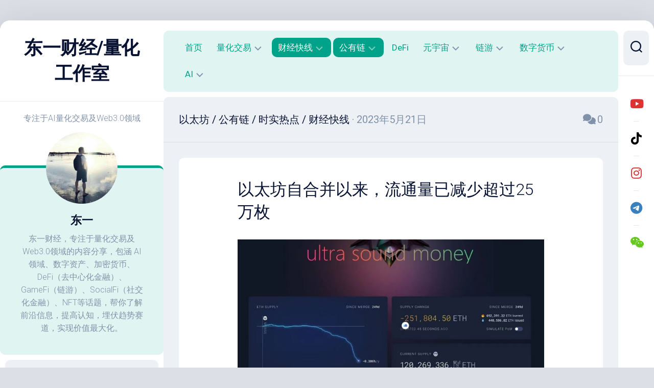

--- FILE ---
content_type: text/html; charset=UTF-8
request_url: https://dongyicaijing.com/archives/blockchains/layer1/ethereum/1336.html
body_size: 19814
content:
<!DOCTYPE html> 
<html class="no-js" lang="zh-Hans">

<head>
	<meta charset="UTF-8">
	<meta name="viewport" content="width=device-width, initial-scale=1.0">
	<link rel="profile" href="https://gmpg.org/xfn/11">
		<link rel="pingback" href="https://dongyicaijing.com/xmlrpc.php">
		
	<title>以太坊自合并以来，流通量已减少超过25万枚 &#8211; 东一财经/量化工作室</title>
<meta name='robots' content='max-image-preview:large' />
<script>document.documentElement.className = document.documentElement.className.replace("no-js","js");</script>
<link rel='dns-prefetch' href='//fonts.googleapis.com' />
<link rel="alternate" type="application/rss+xml" title="东一财经/量化工作室 &raquo; Feed" href="https://dongyicaijing.com/feed" />
<link rel="alternate" type="application/rss+xml" title="东一财经/量化工作室 &raquo; 评论 Feed" href="https://dongyicaijing.com/comments/feed" />
<link rel="alternate" type="application/rss+xml" title="东一财经/量化工作室 &raquo; 以太坊自合并以来，流通量已减少超过25万枚 评论 Feed" href="https://dongyicaijing.com/archives/blockchains/layer1/ethereum/1336.html/feed" />
<link rel="alternate" title="oEmbed (JSON)" type="application/json+oembed" href="https://dongyicaijing.com/wp-json/oembed/1.0/embed?url=https%3A%2F%2Fdongyicaijing.com%2Farchives%2Fblockchains%2Flayer1%2Fethereum%2F1336.html" />
<link rel="alternate" title="oEmbed (XML)" type="text/xml+oembed" href="https://dongyicaijing.com/wp-json/oembed/1.0/embed?url=https%3A%2F%2Fdongyicaijing.com%2Farchives%2Fblockchains%2Flayer1%2Fethereum%2F1336.html&#038;format=xml" />
<style id='wp-img-auto-sizes-contain-inline-css' type='text/css'>
img:is([sizes=auto i],[sizes^="auto," i]){contain-intrinsic-size:3000px 1500px}
/*# sourceURL=wp-img-auto-sizes-contain-inline-css */
</style>
<style id='wp-emoji-styles-inline-css' type='text/css'>

	img.wp-smiley, img.emoji {
		display: inline !important;
		border: none !important;
		box-shadow: none !important;
		height: 1em !important;
		width: 1em !important;
		margin: 0 0.07em !important;
		vertical-align: -0.1em !important;
		background: none !important;
		padding: 0 !important;
	}
/*# sourceURL=wp-emoji-styles-inline-css */
</style>
<style id='wp-block-library-inline-css' type='text/css'>
:root{--wp-block-synced-color:#7a00df;--wp-block-synced-color--rgb:122,0,223;--wp-bound-block-color:var(--wp-block-synced-color);--wp-editor-canvas-background:#ddd;--wp-admin-theme-color:#007cba;--wp-admin-theme-color--rgb:0,124,186;--wp-admin-theme-color-darker-10:#006ba1;--wp-admin-theme-color-darker-10--rgb:0,107,160.5;--wp-admin-theme-color-darker-20:#005a87;--wp-admin-theme-color-darker-20--rgb:0,90,135;--wp-admin-border-width-focus:2px}@media (min-resolution:192dpi){:root{--wp-admin-border-width-focus:1.5px}}.wp-element-button{cursor:pointer}:root .has-very-light-gray-background-color{background-color:#eee}:root .has-very-dark-gray-background-color{background-color:#313131}:root .has-very-light-gray-color{color:#eee}:root .has-very-dark-gray-color{color:#313131}:root .has-vivid-green-cyan-to-vivid-cyan-blue-gradient-background{background:linear-gradient(135deg,#00d084,#0693e3)}:root .has-purple-crush-gradient-background{background:linear-gradient(135deg,#34e2e4,#4721fb 50%,#ab1dfe)}:root .has-hazy-dawn-gradient-background{background:linear-gradient(135deg,#faaca8,#dad0ec)}:root .has-subdued-olive-gradient-background{background:linear-gradient(135deg,#fafae1,#67a671)}:root .has-atomic-cream-gradient-background{background:linear-gradient(135deg,#fdd79a,#004a59)}:root .has-nightshade-gradient-background{background:linear-gradient(135deg,#330968,#31cdcf)}:root .has-midnight-gradient-background{background:linear-gradient(135deg,#020381,#2874fc)}:root{--wp--preset--font-size--normal:16px;--wp--preset--font-size--huge:42px}.has-regular-font-size{font-size:1em}.has-larger-font-size{font-size:2.625em}.has-normal-font-size{font-size:var(--wp--preset--font-size--normal)}.has-huge-font-size{font-size:var(--wp--preset--font-size--huge)}.has-text-align-center{text-align:center}.has-text-align-left{text-align:left}.has-text-align-right{text-align:right}.has-fit-text{white-space:nowrap!important}#end-resizable-editor-section{display:none}.aligncenter{clear:both}.items-justified-left{justify-content:flex-start}.items-justified-center{justify-content:center}.items-justified-right{justify-content:flex-end}.items-justified-space-between{justify-content:space-between}.screen-reader-text{border:0;clip-path:inset(50%);height:1px;margin:-1px;overflow:hidden;padding:0;position:absolute;width:1px;word-wrap:normal!important}.screen-reader-text:focus{background-color:#ddd;clip-path:none;color:#444;display:block;font-size:1em;height:auto;left:5px;line-height:normal;padding:15px 23px 14px;text-decoration:none;top:5px;width:auto;z-index:100000}html :where(.has-border-color){border-style:solid}html :where([style*=border-top-color]){border-top-style:solid}html :where([style*=border-right-color]){border-right-style:solid}html :where([style*=border-bottom-color]){border-bottom-style:solid}html :where([style*=border-left-color]){border-left-style:solid}html :where([style*=border-width]){border-style:solid}html :where([style*=border-top-width]){border-top-style:solid}html :where([style*=border-right-width]){border-right-style:solid}html :where([style*=border-bottom-width]){border-bottom-style:solid}html :where([style*=border-left-width]){border-left-style:solid}html :where(img[class*=wp-image-]){height:auto;max-width:100%}:where(figure){margin:0 0 1em}html :where(.is-position-sticky){--wp-admin--admin-bar--position-offset:var(--wp-admin--admin-bar--height,0px)}@media screen and (max-width:600px){html :where(.is-position-sticky){--wp-admin--admin-bar--position-offset:0px}}

/*# sourceURL=wp-block-library-inline-css */
</style><style id='wp-block-heading-inline-css' type='text/css'>
h1:where(.wp-block-heading).has-background,h2:where(.wp-block-heading).has-background,h3:where(.wp-block-heading).has-background,h4:where(.wp-block-heading).has-background,h5:where(.wp-block-heading).has-background,h6:where(.wp-block-heading).has-background{padding:1.25em 2.375em}h1.has-text-align-left[style*=writing-mode]:where([style*=vertical-lr]),h1.has-text-align-right[style*=writing-mode]:where([style*=vertical-rl]),h2.has-text-align-left[style*=writing-mode]:where([style*=vertical-lr]),h2.has-text-align-right[style*=writing-mode]:where([style*=vertical-rl]),h3.has-text-align-left[style*=writing-mode]:where([style*=vertical-lr]),h3.has-text-align-right[style*=writing-mode]:where([style*=vertical-rl]),h4.has-text-align-left[style*=writing-mode]:where([style*=vertical-lr]),h4.has-text-align-right[style*=writing-mode]:where([style*=vertical-rl]),h5.has-text-align-left[style*=writing-mode]:where([style*=vertical-lr]),h5.has-text-align-right[style*=writing-mode]:where([style*=vertical-rl]),h6.has-text-align-left[style*=writing-mode]:where([style*=vertical-lr]),h6.has-text-align-right[style*=writing-mode]:where([style*=vertical-rl]){rotate:180deg}
/*# sourceURL=https://dongyicaijing.com/wp-includes/blocks/heading/style.min.css */
</style>
<style id='wp-block-image-inline-css' type='text/css'>
.wp-block-image>a,.wp-block-image>figure>a{display:inline-block}.wp-block-image img{box-sizing:border-box;height:auto;max-width:100%;vertical-align:bottom}@media not (prefers-reduced-motion){.wp-block-image img.hide{visibility:hidden}.wp-block-image img.show{animation:show-content-image .4s}}.wp-block-image[style*=border-radius] img,.wp-block-image[style*=border-radius]>a{border-radius:inherit}.wp-block-image.has-custom-border img{box-sizing:border-box}.wp-block-image.aligncenter{text-align:center}.wp-block-image.alignfull>a,.wp-block-image.alignwide>a{width:100%}.wp-block-image.alignfull img,.wp-block-image.alignwide img{height:auto;width:100%}.wp-block-image .aligncenter,.wp-block-image .alignleft,.wp-block-image .alignright,.wp-block-image.aligncenter,.wp-block-image.alignleft,.wp-block-image.alignright{display:table}.wp-block-image .aligncenter>figcaption,.wp-block-image .alignleft>figcaption,.wp-block-image .alignright>figcaption,.wp-block-image.aligncenter>figcaption,.wp-block-image.alignleft>figcaption,.wp-block-image.alignright>figcaption{caption-side:bottom;display:table-caption}.wp-block-image .alignleft{float:left;margin:.5em 1em .5em 0}.wp-block-image .alignright{float:right;margin:.5em 0 .5em 1em}.wp-block-image .aligncenter{margin-left:auto;margin-right:auto}.wp-block-image :where(figcaption){margin-bottom:1em;margin-top:.5em}.wp-block-image.is-style-circle-mask img{border-radius:9999px}@supports ((-webkit-mask-image:none) or (mask-image:none)) or (-webkit-mask-image:none){.wp-block-image.is-style-circle-mask img{border-radius:0;-webkit-mask-image:url('data:image/svg+xml;utf8,<svg viewBox="0 0 100 100" xmlns="http://www.w3.org/2000/svg"><circle cx="50" cy="50" r="50"/></svg>');mask-image:url('data:image/svg+xml;utf8,<svg viewBox="0 0 100 100" xmlns="http://www.w3.org/2000/svg"><circle cx="50" cy="50" r="50"/></svg>');mask-mode:alpha;-webkit-mask-position:center;mask-position:center;-webkit-mask-repeat:no-repeat;mask-repeat:no-repeat;-webkit-mask-size:contain;mask-size:contain}}:root :where(.wp-block-image.is-style-rounded img,.wp-block-image .is-style-rounded img){border-radius:9999px}.wp-block-image figure{margin:0}.wp-lightbox-container{display:flex;flex-direction:column;position:relative}.wp-lightbox-container img{cursor:zoom-in}.wp-lightbox-container img:hover+button{opacity:1}.wp-lightbox-container button{align-items:center;backdrop-filter:blur(16px) saturate(180%);background-color:#5a5a5a40;border:none;border-radius:4px;cursor:zoom-in;display:flex;height:20px;justify-content:center;opacity:0;padding:0;position:absolute;right:16px;text-align:center;top:16px;width:20px;z-index:100}@media not (prefers-reduced-motion){.wp-lightbox-container button{transition:opacity .2s ease}}.wp-lightbox-container button:focus-visible{outline:3px auto #5a5a5a40;outline:3px auto -webkit-focus-ring-color;outline-offset:3px}.wp-lightbox-container button:hover{cursor:pointer;opacity:1}.wp-lightbox-container button:focus{opacity:1}.wp-lightbox-container button:focus,.wp-lightbox-container button:hover,.wp-lightbox-container button:not(:hover):not(:active):not(.has-background){background-color:#5a5a5a40;border:none}.wp-lightbox-overlay{box-sizing:border-box;cursor:zoom-out;height:100vh;left:0;overflow:hidden;position:fixed;top:0;visibility:hidden;width:100%;z-index:100000}.wp-lightbox-overlay .close-button{align-items:center;cursor:pointer;display:flex;justify-content:center;min-height:40px;min-width:40px;padding:0;position:absolute;right:calc(env(safe-area-inset-right) + 16px);top:calc(env(safe-area-inset-top) + 16px);z-index:5000000}.wp-lightbox-overlay .close-button:focus,.wp-lightbox-overlay .close-button:hover,.wp-lightbox-overlay .close-button:not(:hover):not(:active):not(.has-background){background:none;border:none}.wp-lightbox-overlay .lightbox-image-container{height:var(--wp--lightbox-container-height);left:50%;overflow:hidden;position:absolute;top:50%;transform:translate(-50%,-50%);transform-origin:top left;width:var(--wp--lightbox-container-width);z-index:9999999999}.wp-lightbox-overlay .wp-block-image{align-items:center;box-sizing:border-box;display:flex;height:100%;justify-content:center;margin:0;position:relative;transform-origin:0 0;width:100%;z-index:3000000}.wp-lightbox-overlay .wp-block-image img{height:var(--wp--lightbox-image-height);min-height:var(--wp--lightbox-image-height);min-width:var(--wp--lightbox-image-width);width:var(--wp--lightbox-image-width)}.wp-lightbox-overlay .wp-block-image figcaption{display:none}.wp-lightbox-overlay button{background:none;border:none}.wp-lightbox-overlay .scrim{background-color:#fff;height:100%;opacity:.9;position:absolute;width:100%;z-index:2000000}.wp-lightbox-overlay.active{visibility:visible}@media not (prefers-reduced-motion){.wp-lightbox-overlay.active{animation:turn-on-visibility .25s both}.wp-lightbox-overlay.active img{animation:turn-on-visibility .35s both}.wp-lightbox-overlay.show-closing-animation:not(.active){animation:turn-off-visibility .35s both}.wp-lightbox-overlay.show-closing-animation:not(.active) img{animation:turn-off-visibility .25s both}.wp-lightbox-overlay.zoom.active{animation:none;opacity:1;visibility:visible}.wp-lightbox-overlay.zoom.active .lightbox-image-container{animation:lightbox-zoom-in .4s}.wp-lightbox-overlay.zoom.active .lightbox-image-container img{animation:none}.wp-lightbox-overlay.zoom.active .scrim{animation:turn-on-visibility .4s forwards}.wp-lightbox-overlay.zoom.show-closing-animation:not(.active){animation:none}.wp-lightbox-overlay.zoom.show-closing-animation:not(.active) .lightbox-image-container{animation:lightbox-zoom-out .4s}.wp-lightbox-overlay.zoom.show-closing-animation:not(.active) .lightbox-image-container img{animation:none}.wp-lightbox-overlay.zoom.show-closing-animation:not(.active) .scrim{animation:turn-off-visibility .4s forwards}}@keyframes show-content-image{0%{visibility:hidden}99%{visibility:hidden}to{visibility:visible}}@keyframes turn-on-visibility{0%{opacity:0}to{opacity:1}}@keyframes turn-off-visibility{0%{opacity:1;visibility:visible}99%{opacity:0;visibility:visible}to{opacity:0;visibility:hidden}}@keyframes lightbox-zoom-in{0%{transform:translate(calc((-100vw + var(--wp--lightbox-scrollbar-width))/2 + var(--wp--lightbox-initial-left-position)),calc(-50vh + var(--wp--lightbox-initial-top-position))) scale(var(--wp--lightbox-scale))}to{transform:translate(-50%,-50%) scale(1)}}@keyframes lightbox-zoom-out{0%{transform:translate(-50%,-50%) scale(1);visibility:visible}99%{visibility:visible}to{transform:translate(calc((-100vw + var(--wp--lightbox-scrollbar-width))/2 + var(--wp--lightbox-initial-left-position)),calc(-50vh + var(--wp--lightbox-initial-top-position))) scale(var(--wp--lightbox-scale));visibility:hidden}}
/*# sourceURL=https://dongyicaijing.com/wp-includes/blocks/image/style.min.css */
</style>
<style id='wp-block-latest-comments-inline-css' type='text/css'>
ol.wp-block-latest-comments{box-sizing:border-box;margin-left:0}:where(.wp-block-latest-comments:not([style*=line-height] .wp-block-latest-comments__comment)){line-height:1.1}:where(.wp-block-latest-comments:not([style*=line-height] .wp-block-latest-comments__comment-excerpt p)){line-height:1.8}.has-dates :where(.wp-block-latest-comments:not([style*=line-height])),.has-excerpts :where(.wp-block-latest-comments:not([style*=line-height])){line-height:1.5}.wp-block-latest-comments .wp-block-latest-comments{padding-left:0}.wp-block-latest-comments__comment{list-style:none;margin-bottom:1em}.has-avatars .wp-block-latest-comments__comment{list-style:none;min-height:2.25em}.has-avatars .wp-block-latest-comments__comment .wp-block-latest-comments__comment-excerpt,.has-avatars .wp-block-latest-comments__comment .wp-block-latest-comments__comment-meta{margin-left:3.25em}.wp-block-latest-comments__comment-excerpt p{font-size:.875em;margin:.36em 0 1.4em}.wp-block-latest-comments__comment-date{display:block;font-size:.75em}.wp-block-latest-comments .avatar,.wp-block-latest-comments__comment-avatar{border-radius:1.5em;display:block;float:left;height:2.5em;margin-right:.75em;width:2.5em}.wp-block-latest-comments[class*=-font-size] a,.wp-block-latest-comments[style*=font-size] a{font-size:inherit}
/*# sourceURL=https://dongyicaijing.com/wp-includes/blocks/latest-comments/style.min.css */
</style>
<style id='wp-block-latest-posts-inline-css' type='text/css'>
.wp-block-latest-posts{box-sizing:border-box}.wp-block-latest-posts.alignleft{margin-right:2em}.wp-block-latest-posts.alignright{margin-left:2em}.wp-block-latest-posts.wp-block-latest-posts__list{list-style:none}.wp-block-latest-posts.wp-block-latest-posts__list li{clear:both;overflow-wrap:break-word}.wp-block-latest-posts.is-grid{display:flex;flex-wrap:wrap}.wp-block-latest-posts.is-grid li{margin:0 1.25em 1.25em 0;width:100%}@media (min-width:600px){.wp-block-latest-posts.columns-2 li{width:calc(50% - .625em)}.wp-block-latest-posts.columns-2 li:nth-child(2n){margin-right:0}.wp-block-latest-posts.columns-3 li{width:calc(33.33333% - .83333em)}.wp-block-latest-posts.columns-3 li:nth-child(3n){margin-right:0}.wp-block-latest-posts.columns-4 li{width:calc(25% - .9375em)}.wp-block-latest-posts.columns-4 li:nth-child(4n){margin-right:0}.wp-block-latest-posts.columns-5 li{width:calc(20% - 1em)}.wp-block-latest-posts.columns-5 li:nth-child(5n){margin-right:0}.wp-block-latest-posts.columns-6 li{width:calc(16.66667% - 1.04167em)}.wp-block-latest-posts.columns-6 li:nth-child(6n){margin-right:0}}:root :where(.wp-block-latest-posts.is-grid){padding:0}:root :where(.wp-block-latest-posts.wp-block-latest-posts__list){padding-left:0}.wp-block-latest-posts__post-author,.wp-block-latest-posts__post-date{display:block;font-size:.8125em}.wp-block-latest-posts__post-excerpt,.wp-block-latest-posts__post-full-content{margin-bottom:1em;margin-top:.5em}.wp-block-latest-posts__featured-image a{display:inline-block}.wp-block-latest-posts__featured-image img{height:auto;max-width:100%;width:auto}.wp-block-latest-posts__featured-image.alignleft{float:left;margin-right:1em}.wp-block-latest-posts__featured-image.alignright{float:right;margin-left:1em}.wp-block-latest-posts__featured-image.aligncenter{margin-bottom:1em;text-align:center}
/*# sourceURL=https://dongyicaijing.com/wp-includes/blocks/latest-posts/style.min.css */
</style>
<style id='wp-block-search-inline-css' type='text/css'>
.wp-block-search__button{margin-left:10px;word-break:normal}.wp-block-search__button.has-icon{line-height:0}.wp-block-search__button svg{height:1.25em;min-height:24px;min-width:24px;width:1.25em;fill:currentColor;vertical-align:text-bottom}:where(.wp-block-search__button){border:1px solid #ccc;padding:6px 10px}.wp-block-search__inside-wrapper{display:flex;flex:auto;flex-wrap:nowrap;max-width:100%}.wp-block-search__label{width:100%}.wp-block-search.wp-block-search__button-only .wp-block-search__button{box-sizing:border-box;display:flex;flex-shrink:0;justify-content:center;margin-left:0;max-width:100%}.wp-block-search.wp-block-search__button-only .wp-block-search__inside-wrapper{min-width:0!important;transition-property:width}.wp-block-search.wp-block-search__button-only .wp-block-search__input{flex-basis:100%;transition-duration:.3s}.wp-block-search.wp-block-search__button-only.wp-block-search__searchfield-hidden,.wp-block-search.wp-block-search__button-only.wp-block-search__searchfield-hidden .wp-block-search__inside-wrapper{overflow:hidden}.wp-block-search.wp-block-search__button-only.wp-block-search__searchfield-hidden .wp-block-search__input{border-left-width:0!important;border-right-width:0!important;flex-basis:0;flex-grow:0;margin:0;min-width:0!important;padding-left:0!important;padding-right:0!important;width:0!important}:where(.wp-block-search__input){appearance:none;border:1px solid #949494;flex-grow:1;font-family:inherit;font-size:inherit;font-style:inherit;font-weight:inherit;letter-spacing:inherit;line-height:inherit;margin-left:0;margin-right:0;min-width:3rem;padding:8px;text-decoration:unset!important;text-transform:inherit}:where(.wp-block-search__button-inside .wp-block-search__inside-wrapper){background-color:#fff;border:1px solid #949494;box-sizing:border-box;padding:4px}:where(.wp-block-search__button-inside .wp-block-search__inside-wrapper) .wp-block-search__input{border:none;border-radius:0;padding:0 4px}:where(.wp-block-search__button-inside .wp-block-search__inside-wrapper) .wp-block-search__input:focus{outline:none}:where(.wp-block-search__button-inside .wp-block-search__inside-wrapper) :where(.wp-block-search__button){padding:4px 8px}.wp-block-search.aligncenter .wp-block-search__inside-wrapper{margin:auto}.wp-block[data-align=right] .wp-block-search.wp-block-search__button-only .wp-block-search__inside-wrapper{float:right}
/*# sourceURL=https://dongyicaijing.com/wp-includes/blocks/search/style.min.css */
</style>
<style id='wp-block-group-inline-css' type='text/css'>
.wp-block-group{box-sizing:border-box}:where(.wp-block-group.wp-block-group-is-layout-constrained){position:relative}
/*# sourceURL=https://dongyicaijing.com/wp-includes/blocks/group/style.min.css */
</style>
<style id='wp-block-paragraph-inline-css' type='text/css'>
.is-small-text{font-size:.875em}.is-regular-text{font-size:1em}.is-large-text{font-size:2.25em}.is-larger-text{font-size:3em}.has-drop-cap:not(:focus):first-letter{float:left;font-size:8.4em;font-style:normal;font-weight:100;line-height:.68;margin:.05em .1em 0 0;text-transform:uppercase}body.rtl .has-drop-cap:not(:focus):first-letter{float:none;margin-left:.1em}p.has-drop-cap.has-background{overflow:hidden}:root :where(p.has-background){padding:1.25em 2.375em}:where(p.has-text-color:not(.has-link-color)) a{color:inherit}p.has-text-align-left[style*="writing-mode:vertical-lr"],p.has-text-align-right[style*="writing-mode:vertical-rl"]{rotate:180deg}
/*# sourceURL=https://dongyicaijing.com/wp-includes/blocks/paragraph/style.min.css */
</style>
<style id='global-styles-inline-css' type='text/css'>
:root{--wp--preset--aspect-ratio--square: 1;--wp--preset--aspect-ratio--4-3: 4/3;--wp--preset--aspect-ratio--3-4: 3/4;--wp--preset--aspect-ratio--3-2: 3/2;--wp--preset--aspect-ratio--2-3: 2/3;--wp--preset--aspect-ratio--16-9: 16/9;--wp--preset--aspect-ratio--9-16: 9/16;--wp--preset--color--black: #000000;--wp--preset--color--cyan-bluish-gray: #abb8c3;--wp--preset--color--white: #ffffff;--wp--preset--color--pale-pink: #f78da7;--wp--preset--color--vivid-red: #cf2e2e;--wp--preset--color--luminous-vivid-orange: #ff6900;--wp--preset--color--luminous-vivid-amber: #fcb900;--wp--preset--color--light-green-cyan: #7bdcb5;--wp--preset--color--vivid-green-cyan: #00d084;--wp--preset--color--pale-cyan-blue: #8ed1fc;--wp--preset--color--vivid-cyan-blue: #0693e3;--wp--preset--color--vivid-purple: #9b51e0;--wp--preset--gradient--vivid-cyan-blue-to-vivid-purple: linear-gradient(135deg,rgb(6,147,227) 0%,rgb(155,81,224) 100%);--wp--preset--gradient--light-green-cyan-to-vivid-green-cyan: linear-gradient(135deg,rgb(122,220,180) 0%,rgb(0,208,130) 100%);--wp--preset--gradient--luminous-vivid-amber-to-luminous-vivid-orange: linear-gradient(135deg,rgb(252,185,0) 0%,rgb(255,105,0) 100%);--wp--preset--gradient--luminous-vivid-orange-to-vivid-red: linear-gradient(135deg,rgb(255,105,0) 0%,rgb(207,46,46) 100%);--wp--preset--gradient--very-light-gray-to-cyan-bluish-gray: linear-gradient(135deg,rgb(238,238,238) 0%,rgb(169,184,195) 100%);--wp--preset--gradient--cool-to-warm-spectrum: linear-gradient(135deg,rgb(74,234,220) 0%,rgb(151,120,209) 20%,rgb(207,42,186) 40%,rgb(238,44,130) 60%,rgb(251,105,98) 80%,rgb(254,248,76) 100%);--wp--preset--gradient--blush-light-purple: linear-gradient(135deg,rgb(255,206,236) 0%,rgb(152,150,240) 100%);--wp--preset--gradient--blush-bordeaux: linear-gradient(135deg,rgb(254,205,165) 0%,rgb(254,45,45) 50%,rgb(107,0,62) 100%);--wp--preset--gradient--luminous-dusk: linear-gradient(135deg,rgb(255,203,112) 0%,rgb(199,81,192) 50%,rgb(65,88,208) 100%);--wp--preset--gradient--pale-ocean: linear-gradient(135deg,rgb(255,245,203) 0%,rgb(182,227,212) 50%,rgb(51,167,181) 100%);--wp--preset--gradient--electric-grass: linear-gradient(135deg,rgb(202,248,128) 0%,rgb(113,206,126) 100%);--wp--preset--gradient--midnight: linear-gradient(135deg,rgb(2,3,129) 0%,rgb(40,116,252) 100%);--wp--preset--font-size--small: 13px;--wp--preset--font-size--medium: 20px;--wp--preset--font-size--large: 36px;--wp--preset--font-size--x-large: 42px;--wp--preset--spacing--20: 0.44rem;--wp--preset--spacing--30: 0.67rem;--wp--preset--spacing--40: 1rem;--wp--preset--spacing--50: 1.5rem;--wp--preset--spacing--60: 2.25rem;--wp--preset--spacing--70: 3.38rem;--wp--preset--spacing--80: 5.06rem;--wp--preset--shadow--natural: 6px 6px 9px rgba(0, 0, 0, 0.2);--wp--preset--shadow--deep: 12px 12px 50px rgba(0, 0, 0, 0.4);--wp--preset--shadow--sharp: 6px 6px 0px rgba(0, 0, 0, 0.2);--wp--preset--shadow--outlined: 6px 6px 0px -3px rgb(255, 255, 255), 6px 6px rgb(0, 0, 0);--wp--preset--shadow--crisp: 6px 6px 0px rgb(0, 0, 0);}:where(.is-layout-flex){gap: 0.5em;}:where(.is-layout-grid){gap: 0.5em;}body .is-layout-flex{display: flex;}.is-layout-flex{flex-wrap: wrap;align-items: center;}.is-layout-flex > :is(*, div){margin: 0;}body .is-layout-grid{display: grid;}.is-layout-grid > :is(*, div){margin: 0;}:where(.wp-block-columns.is-layout-flex){gap: 2em;}:where(.wp-block-columns.is-layout-grid){gap: 2em;}:where(.wp-block-post-template.is-layout-flex){gap: 1.25em;}:where(.wp-block-post-template.is-layout-grid){gap: 1.25em;}.has-black-color{color: var(--wp--preset--color--black) !important;}.has-cyan-bluish-gray-color{color: var(--wp--preset--color--cyan-bluish-gray) !important;}.has-white-color{color: var(--wp--preset--color--white) !important;}.has-pale-pink-color{color: var(--wp--preset--color--pale-pink) !important;}.has-vivid-red-color{color: var(--wp--preset--color--vivid-red) !important;}.has-luminous-vivid-orange-color{color: var(--wp--preset--color--luminous-vivid-orange) !important;}.has-luminous-vivid-amber-color{color: var(--wp--preset--color--luminous-vivid-amber) !important;}.has-light-green-cyan-color{color: var(--wp--preset--color--light-green-cyan) !important;}.has-vivid-green-cyan-color{color: var(--wp--preset--color--vivid-green-cyan) !important;}.has-pale-cyan-blue-color{color: var(--wp--preset--color--pale-cyan-blue) !important;}.has-vivid-cyan-blue-color{color: var(--wp--preset--color--vivid-cyan-blue) !important;}.has-vivid-purple-color{color: var(--wp--preset--color--vivid-purple) !important;}.has-black-background-color{background-color: var(--wp--preset--color--black) !important;}.has-cyan-bluish-gray-background-color{background-color: var(--wp--preset--color--cyan-bluish-gray) !important;}.has-white-background-color{background-color: var(--wp--preset--color--white) !important;}.has-pale-pink-background-color{background-color: var(--wp--preset--color--pale-pink) !important;}.has-vivid-red-background-color{background-color: var(--wp--preset--color--vivid-red) !important;}.has-luminous-vivid-orange-background-color{background-color: var(--wp--preset--color--luminous-vivid-orange) !important;}.has-luminous-vivid-amber-background-color{background-color: var(--wp--preset--color--luminous-vivid-amber) !important;}.has-light-green-cyan-background-color{background-color: var(--wp--preset--color--light-green-cyan) !important;}.has-vivid-green-cyan-background-color{background-color: var(--wp--preset--color--vivid-green-cyan) !important;}.has-pale-cyan-blue-background-color{background-color: var(--wp--preset--color--pale-cyan-blue) !important;}.has-vivid-cyan-blue-background-color{background-color: var(--wp--preset--color--vivid-cyan-blue) !important;}.has-vivid-purple-background-color{background-color: var(--wp--preset--color--vivid-purple) !important;}.has-black-border-color{border-color: var(--wp--preset--color--black) !important;}.has-cyan-bluish-gray-border-color{border-color: var(--wp--preset--color--cyan-bluish-gray) !important;}.has-white-border-color{border-color: var(--wp--preset--color--white) !important;}.has-pale-pink-border-color{border-color: var(--wp--preset--color--pale-pink) !important;}.has-vivid-red-border-color{border-color: var(--wp--preset--color--vivid-red) !important;}.has-luminous-vivid-orange-border-color{border-color: var(--wp--preset--color--luminous-vivid-orange) !important;}.has-luminous-vivid-amber-border-color{border-color: var(--wp--preset--color--luminous-vivid-amber) !important;}.has-light-green-cyan-border-color{border-color: var(--wp--preset--color--light-green-cyan) !important;}.has-vivid-green-cyan-border-color{border-color: var(--wp--preset--color--vivid-green-cyan) !important;}.has-pale-cyan-blue-border-color{border-color: var(--wp--preset--color--pale-cyan-blue) !important;}.has-vivid-cyan-blue-border-color{border-color: var(--wp--preset--color--vivid-cyan-blue) !important;}.has-vivid-purple-border-color{border-color: var(--wp--preset--color--vivid-purple) !important;}.has-vivid-cyan-blue-to-vivid-purple-gradient-background{background: var(--wp--preset--gradient--vivid-cyan-blue-to-vivid-purple) !important;}.has-light-green-cyan-to-vivid-green-cyan-gradient-background{background: var(--wp--preset--gradient--light-green-cyan-to-vivid-green-cyan) !important;}.has-luminous-vivid-amber-to-luminous-vivid-orange-gradient-background{background: var(--wp--preset--gradient--luminous-vivid-amber-to-luminous-vivid-orange) !important;}.has-luminous-vivid-orange-to-vivid-red-gradient-background{background: var(--wp--preset--gradient--luminous-vivid-orange-to-vivid-red) !important;}.has-very-light-gray-to-cyan-bluish-gray-gradient-background{background: var(--wp--preset--gradient--very-light-gray-to-cyan-bluish-gray) !important;}.has-cool-to-warm-spectrum-gradient-background{background: var(--wp--preset--gradient--cool-to-warm-spectrum) !important;}.has-blush-light-purple-gradient-background{background: var(--wp--preset--gradient--blush-light-purple) !important;}.has-blush-bordeaux-gradient-background{background: var(--wp--preset--gradient--blush-bordeaux) !important;}.has-luminous-dusk-gradient-background{background: var(--wp--preset--gradient--luminous-dusk) !important;}.has-pale-ocean-gradient-background{background: var(--wp--preset--gradient--pale-ocean) !important;}.has-electric-grass-gradient-background{background: var(--wp--preset--gradient--electric-grass) !important;}.has-midnight-gradient-background{background: var(--wp--preset--gradient--midnight) !important;}.has-small-font-size{font-size: var(--wp--preset--font-size--small) !important;}.has-medium-font-size{font-size: var(--wp--preset--font-size--medium) !important;}.has-large-font-size{font-size: var(--wp--preset--font-size--large) !important;}.has-x-large-font-size{font-size: var(--wp--preset--font-size--x-large) !important;}
/*# sourceURL=global-styles-inline-css */
</style>

<style id='classic-theme-styles-inline-css' type='text/css'>
/*! This file is auto-generated */
.wp-block-button__link{color:#fff;background-color:#32373c;border-radius:9999px;box-shadow:none;text-decoration:none;padding:calc(.667em + 2px) calc(1.333em + 2px);font-size:1.125em}.wp-block-file__button{background:#32373c;color:#fff;text-decoration:none}
/*# sourceURL=/wp-includes/css/classic-themes.min.css */
</style>
<link rel='stylesheet' id='dashscroll-style-css' href='https://dongyicaijing.com/wp-content/themes/dashscroll/style.css?ver=6.9' type='text/css' media='all' />
<style id='dashscroll-style-inline-css' type='text/css'>
body { font-family: "Roboto", Arial, sans-serif; }
.full-width #wrapper { max-width: 1345px; }

/*# sourceURL=dashscroll-style-inline-css */
</style>
<link rel='stylesheet' id='dashscroll-responsive-css' href='https://dongyicaijing.com/wp-content/themes/dashscroll/responsive.css?ver=6.9' type='text/css' media='all' />
<link rel='stylesheet' id='dashscroll-font-awesome-css' href='https://dongyicaijing.com/wp-content/themes/dashscroll/fonts/all.min.css?ver=6.9' type='text/css' media='all' />
<link rel='stylesheet' id='roboto-css' href='//fonts.googleapis.com/css?family=Roboto%3A400%2C300italic%2C300%2C400italic%2C700&#038;subset=latin%2Clatin-ext&#038;ver=6.9' type='text/css' media='all' />
<script type="text/javascript" src="https://dongyicaijing.com/wp-includes/js/jquery/jquery.min.js?ver=3.7.1" id="jquery-core-js"></script>
<script type="text/javascript" src="https://dongyicaijing.com/wp-includes/js/jquery/jquery-migrate.min.js?ver=3.4.1" id="jquery-migrate-js"></script>
<script type="text/javascript" src="https://dongyicaijing.com/wp-content/themes/dashscroll/js/slick.min.js?ver=6.9" id="dashscroll-slick-js"></script>
<link rel="https://api.w.org/" href="https://dongyicaijing.com/wp-json/" /><link rel="alternate" title="JSON" type="application/json" href="https://dongyicaijing.com/wp-json/wp/v2/posts/1336" /><link rel="EditURI" type="application/rsd+xml" title="RSD" href="https://dongyicaijing.com/xmlrpc.php?rsd" />
<meta name="generator" content="WordPress 6.9" />
<link rel="canonical" href="https://dongyicaijing.com/archives/blockchains/layer1/ethereum/1336.html" />
<link rel='shortlink' href='https://dongyicaijing.com/?p=1336' />
<link rel="icon" href="https://dongyicaijing.com/wp-content/uploads/2025/05/cropped-0-150x150.jpg" sizes="32x32" />
<link rel="icon" href="https://dongyicaijing.com/wp-content/uploads/2025/05/cropped-0-200x200.jpg" sizes="192x192" />
<link rel="apple-touch-icon" href="https://dongyicaijing.com/wp-content/uploads/2025/05/cropped-0-200x200.jpg" />
<meta name="msapplication-TileImage" content="https://dongyicaijing.com/wp-content/uploads/2025/05/cropped-0-300x300.jpg" />
<style id="kirki-inline-styles"></style></head>

<body class="wp-singular post-template-default single single-post postid-1336 single-format-standard wp-theme-dashscroll col-2cr full-width mobile-menu skew-active logged-out">


<a class="skip-link screen-reader-text" href="#page">跳至内容</a>

<div id="wrapper">
	
		
	<div id="wrapper-inner">
	
		<header id="header">
			
			<p class="site-title"><a href="https://dongyicaijing.com/" rel="home">东一财经/量化工作室</a></p>
							<p class="site-description">专注于AI量化交易及Web3.0领域</p>
			
			<div id="move-sidebar-header"></div>
			
	<div class="sidebar s1">
		
		<div class="sidebar-content">

							<div id="profile" class="group">
					<div id="profile-inner">
													<div id="profile-image"><img src="https://dongyicaijing.com/wp-content/uploads/2025/05/cropped-0.jpg" alt="" /></div>
																			<div id="profile-name">东一</div>
																			<div id="profile-description">东一财经，专注于量化交易及Web3.0领域的内容分享，包涵 AI领域、数字资产、加密货币、DeFi（去中心化金融）、GameFi（链游）、SocialFi（社交化金融）、NFT等话题，帮你了解前沿信息，提高认知，埋伏趋势赛道，实现价值最大化。</div>
											</div>
				</div>
						
				<ul class="post-nav group">
		<li class="next"><a href="https://dongyicaijing.com/archives/club/1355.html" rel="next"><i class="fas fa-chevron-right"></i><strong>下一页</strong> <span>盘点StarkNet空投机会：项目进展、交互策略和空投情况</span></a></li>
		<li class="previous"><a href="https://dongyicaijing.com/archives/finance/1334.html" rel="prev"><i class="fas fa-chevron-left"></i><strong>上一页</strong> <span>数码港元先导计划启动 金融创新公司如何抓住机会？</span></a></li>
	</ul>

			<div id="block-2" class="widget widget_block widget_search"><form role="search" method="get" action="https://dongyicaijing.com/" class="wp-block-search__button-outside wp-block-search__text-button wp-block-search"    ><label class="wp-block-search__label" for="wp-block-search__input-1" >搜索</label><div class="wp-block-search__inside-wrapper" ><input class="wp-block-search__input" id="wp-block-search__input-1" placeholder="" value="" type="search" name="s" required /><button aria-label="搜索" class="wp-block-search__button wp-element-button" type="submit" >搜索</button></div></form></div><div id="block-3" class="widget widget_block"><div class="wp-block-group"><div class="wp-block-group__inner-container is-layout-flow wp-block-group-is-layout-flow"><h2 class="wp-block-heading">近期文章</h2><ul class="wp-block-latest-posts__list wp-block-latest-posts"><li><a class="wp-block-latest-posts__post-title" href="https://dongyicaijing.com/archives/lianghuajiaoyi/2138.html">马丁策略不亏损之核心点</a></li>
<li><a class="wp-block-latest-posts__post-title" href="https://dongyicaijing.com/archives/blockchains/2120.html">数据：Arbitrum月活用户首次超越以太坊</a></li>
<li><a class="wp-block-latest-posts__post-title" href="https://dongyicaijing.com/archives/finance/2114.html">贝莱德BTC ETF狂吸金：连续流入69天创新纪录</a></li>
<li><a class="wp-block-latest-posts__post-title" href="https://dongyicaijing.com/archives/finance/2108.html">会卖才是师傅，一览如何高点卖出的终极策略</a></li>
<li><a class="wp-block-latest-posts__post-title" href="https://dongyicaijing.com/archives/digitalcurrency/2098.html">下轮加密牛市的节奏大概会如何？该如何囤币</a></li>
</ul></div></div></div><div id="block-4" class="widget widget_block"><div class="wp-block-group"><div class="wp-block-group__inner-container is-layout-flow wp-block-group-is-layout-flow"><h2 class="wp-block-heading">近期评论</h2><ol class="wp-block-latest-comments"><li class="wp-block-latest-comments__comment"><article><footer class="wp-block-latest-comments__comment-meta"><a class="wp-block-latest-comments__comment-author" href="https://dongyicaijing.com/archives/finance/1486.html">新人科普 | Web3术语大全，初学者必备！（下） &#8211; 东一财经-官网</a> 发表在 <a class="wp-block-latest-comments__comment-link" href="https://dongyicaijing.com/archives/finance/1484.html#comment-1365">新人科普 | Web3术语大全，初学者必备！（上）</a></footer></article></li><li class="wp-block-latest-comments__comment"><article><footer class="wp-block-latest-comments__comment-meta"><a class="wp-block-latest-comments__comment-author" href="https://dongyicaijing.com/archives/finance/1484.html">新人科普 | Web3术语大全，初学者必备！（上） &#8211; 东一财经-官网</a> 发表在 <a class="wp-block-latest-comments__comment-link" href="https://dongyicaijing.com/archives/finance/1486.html#comment-1364">新人科普 | Web3术语大全，初学者必备！（下）</a></footer></article></li><li class="wp-block-latest-comments__comment"><article><footer class="wp-block-latest-comments__comment-meta"><span class="wp-block-latest-comments__comment-author">匿名</span> 发表在 <a class="wp-block-latest-comments__comment-link" href="https://dongyicaijing.com/archives/digitalcurrency/895.html#comment-1137">比特币Q1狂飙72%，准备开启大牛市？ 横盘区间彰显上升潜力！</a></footer></article></li><li class="wp-block-latest-comments__comment"><article><footer class="wp-block-latest-comments__comment-meta"><a class="wp-block-latest-comments__comment-author" href="https://dongyicaijing.com/">东一财经</a> 发表在 <a class="wp-block-latest-comments__comment-link" href="https://dongyicaijing.com/archives/digitalcurrency/895.html#comment-1136">比特币Q1狂飙72%，准备开启大牛市？ 横盘区间彰显上升潜力！</a></footer></article></li></ol></div></div></div><div id="calendar-2" class="widget widget_calendar"><div id="calendar_wrap" class="calendar_wrap"><table id="wp-calendar" class="wp-calendar-table">
	<caption>2026 年 1 月</caption>
	<thead>
	<tr>
		<th scope="col" aria-label="星期一">一</th>
		<th scope="col" aria-label="星期二">二</th>
		<th scope="col" aria-label="星期三">三</th>
		<th scope="col" aria-label="星期四">四</th>
		<th scope="col" aria-label="星期五">五</th>
		<th scope="col" aria-label="星期六">六</th>
		<th scope="col" aria-label="星期日">日</th>
	</tr>
	</thead>
	<tbody>
	<tr>
		<td colspan="3" class="pad">&nbsp;</td><td>1</td><td>2</td><td>3</td><td>4</td>
	</tr>
	<tr>
		<td>5</td><td>6</td><td>7</td><td>8</td><td>9</td><td>10</td><td>11</td>
	</tr>
	<tr>
		<td>12</td><td>13</td><td>14</td><td>15</td><td>16</td><td>17</td><td>18</td>
	</tr>
	<tr>
		<td>19</td><td>20</td><td id="today">21</td><td>22</td><td>23</td><td>24</td><td>25</td>
	</tr>
	<tr>
		<td>26</td><td>27</td><td>28</td><td>29</td><td>30</td><td>31</td>
		<td class="pad" colspan="1">&nbsp;</td>
	</tr>
	</tbody>
	</table><nav aria-label="上个月及下个月" class="wp-calendar-nav">
		<span class="wp-calendar-nav-prev"><a href="https://dongyicaijing.com/archives/date/2025/12">&laquo; 12 月</a></span>
		<span class="pad">&nbsp;</span>
		<span class="wp-calendar-nav-next">&nbsp;</span>
	</nav></div></div><div id="categories-3" class="widget widget_categories"><h3 class="group"><span>信息分类</span></h3>
			<ul>
					<li class="cat-item cat-item-203"><a href="https://dongyicaijing.com/topics/artificial_intelligence">AI</a>
</li>
	<li class="cat-item cat-item-8"><a href="https://dongyicaijing.com/topics/dao">DAO</a>
</li>
	<li class="cat-item cat-item-4"><a href="https://dongyicaijing.com/topics/definance">DeFi</a>
</li>
	<li class="cat-item cat-item-208"><a href="https://dongyicaijing.com/topics/artificial_intelligence/gpt">GPT+应用类</a>
</li>
	<li class="cat-item cat-item-193"><a href="https://dongyicaijing.com/topics/blockchains/layerzero">L0 跨链</a>
</li>
	<li class="cat-item cat-item-194"><a href="https://dongyicaijing.com/topics/blockchains/layer1">L1 公链</a>
</li>
	<li class="cat-item cat-item-195"><a href="https://dongyicaijing.com/topics/blockchains/layer2-2">L2 二层链</a>
</li>
	<li class="cat-item cat-item-23"><a href="https://dongyicaijing.com/topics/metaverse/nft">NFT</a>
</li>
	<li class="cat-item cat-item-17"><a href="https://dongyicaijing.com/topics/blockchains/layer2-2/rollup">Rollup</a>
</li>
	<li class="cat-item cat-item-197"><a href="https://dongyicaijing.com/topics/blockchains/layer1/sui">SUI生态</a>
</li>
	<li class="cat-item cat-item-18"><a href="https://dongyicaijing.com/topics/blockchains/layer2-2/zk">ZK零知识证明</a>
</li>
	<li class="cat-item cat-item-204"><a href="https://dongyicaijing.com/topics/artificial_intelligence/chat">万能文案类</a>
</li>
	<li class="cat-item cat-item-250"><a href="https://dongyicaijing.com/topics/lianghuajiaoyi/jyzs">交易知识</a>
</li>
	<li class="cat-item cat-item-10"><a href="https://dongyicaijing.com/topics/blockchains/layer1/ethereum">以太坊</a>
</li>
	<li class="cat-item cat-item-1"><a href="https://dongyicaijing.com/topics/club">俱乐部</a>
</li>
	<li class="cat-item cat-item-5"><a href="https://dongyicaijing.com/topics/metaverse">元宇宙</a>
</li>
	<li class="cat-item cat-item-19"><a href="https://dongyicaijing.com/topics/blockchains">公有链</a>
</li>
	<li class="cat-item cat-item-27"><a href="https://dongyicaijing.com/topics/digitalcurrency/cryptos">加密货币</a>
</li>
	<li class="cat-item cat-item-24"><a href="https://dongyicaijing.com/topics/dao/dao_development">发展趋势</a>
</li>
	<li class="cat-item cat-item-20"><a href="https://dongyicaijing.com/topics/gamefi/about_bcgames">大话链游</a>
</li>
	<li class="cat-item cat-item-103"><a href="https://dongyicaijing.com/topics/club/account">官方收款账户</a>
</li>
	<li class="cat-item cat-item-205"><a href="https://dongyicaijing.com/topics/artificial_intelligence/design">平面设计类</a>
</li>
	<li class="cat-item cat-item-198"><a href="https://dongyicaijing.com/topics/club/airdrop">撸空投 AirDrop</a>
</li>
	<li class="cat-item cat-item-26"><a href="https://dongyicaijing.com/topics/digitalcurrency/digitalrmb">数字RMB</a>
</li>
	<li class="cat-item cat-item-9"><a href="https://dongyicaijing.com/topics/digitalcurrency">数字货币</a>
</li>
	<li class="cat-item cat-item-201"><a href="https://dongyicaijing.com/topics/finance/newcomer">新人科普</a>
</li>
	<li class="cat-item cat-item-29"><a href="https://dongyicaijing.com/topics/finance/financialhots">时实热点</a>
</li>
	<li class="cat-item cat-item-22"><a href="https://dongyicaijing.com/topics/metaverse/meta_topics">精彩热文</a>
</li>
	<li class="cat-item cat-item-206"><a href="https://dongyicaijing.com/topics/artificial_intelligence/video">视频生成类</a>
</li>
	<li class="cat-item cat-item-28"><a href="https://dongyicaijing.com/topics/finance">财经快线</a>
</li>
	<li class="cat-item cat-item-11"><a href="https://dongyicaijing.com/topics/cross">跨链项目</a>
</li>
	<li class="cat-item cat-item-21"><a href="https://dongyicaijing.com/topics/gamefi/playtoearn">边玩边赚</a>
</li>
	<li class="cat-item cat-item-249"><a href="https://dongyicaijing.com/topics/lianghuajiaoyi">量化交易</a>
</li>
	<li class="cat-item cat-item-6"><a href="https://dongyicaijing.com/topics/gamefi">链游</a>
</li>
	<li class="cat-item cat-item-207"><a href="https://dongyicaijing.com/topics/artificial_intelligence/audio">音频助手类</a>
</li>
			</ul>

			</div><div id="tag_cloud-3" class="widget widget_tag_cloud"><h3 class="group"><span>标签</span></h3><div class="tagcloud"><a href="https://dongyicaijing.com/archives/tag/a16z" class="tag-cloud-link tag-link-110 tag-link-position-1" style="font-size: 11.574468085106pt;" aria-label="a16z (3 项)">a16z</a>
<a href="https://dongyicaijing.com/archives/tag/ai" class="tag-cloud-link tag-link-144 tag-link-position-2" style="font-size: 19.021276595745pt;" aria-label="AI (6 项)">AI</a>
<a href="https://dongyicaijing.com/archives/tag/airdrop" class="tag-cloud-link tag-link-126 tag-link-position-3" style="font-size: 11.574468085106pt;" aria-label="AirDrop (3 项)">AirDrop</a>
<a href="https://dongyicaijing.com/archives/tag/arbitrum" class="tag-cloud-link tag-link-111 tag-link-position-4" style="font-size: 16.936170212766pt;" aria-label="Arbitrum (5 项)">Arbitrum</a>
<a href="https://dongyicaijing.com/archives/tag/btc" class="tag-cloud-link tag-link-135 tag-link-position-5" style="font-size: 8pt;" aria-label="BTC (2 项)">BTC</a>
<a href="https://dongyicaijing.com/archives/tag/chatgpt" class="tag-cloud-link tag-link-146 tag-link-position-6" style="font-size: 19.021276595745pt;" aria-label="ChatGPT (6 项)">ChatGPT</a>
<a href="https://dongyicaijing.com/archives/tag/dao" class="tag-cloud-link tag-link-30 tag-link-position-7" style="font-size: 8pt;" aria-label="DAO (2 项)">DAO</a>
<a href="https://dongyicaijing.com/archives/tag/eth" class="tag-cloud-link tag-link-76 tag-link-position-8" style="font-size: 11.574468085106pt;" aria-label="ETH (3 项)">ETH</a>
<a href="https://dongyicaijing.com/archives/tag/gamefi" class="tag-cloud-link tag-link-32 tag-link-position-9" style="font-size: 20.510638297872pt;" aria-label="GameFi (7 项)">GameFi</a>
<a href="https://dongyicaijing.com/archives/tag/l1" class="tag-cloud-link tag-link-153 tag-link-position-10" style="font-size: 8pt;" aria-label="L1 (2 项)">L1</a>
<a href="https://dongyicaijing.com/archives/tag/l2" class="tag-cloud-link tag-link-150 tag-link-position-11" style="font-size: 8pt;" aria-label="L2 (2 项)">L2</a>
<a href="https://dongyicaijing.com/archives/tag/launchpad" class="tag-cloud-link tag-link-161 tag-link-position-12" style="font-size: 8pt;" aria-label="Launchpad (2 项)">Launchpad</a>
<a href="https://dongyicaijing.com/archives/tag/layer2" class="tag-cloud-link tag-link-122 tag-link-position-13" style="font-size: 11.574468085106pt;" aria-label="Layer2 (3 项)">Layer2</a>
<a href="https://dongyicaijing.com/archives/tag/layerzero" class="tag-cloud-link tag-link-132 tag-link-position-14" style="font-size: 20.510638297872pt;" aria-label="LayerZero (7 项)">LayerZero</a>
<a href="https://dongyicaijing.com/archives/tag/nft" class="tag-cloud-link tag-link-34 tag-link-position-15" style="font-size: 11.574468085106pt;" aria-label="NFT (3 项)">NFT</a>
<a href="https://dongyicaijing.com/archives/tag/optimism" class="tag-cloud-link tag-link-112 tag-link-position-16" style="font-size: 8pt;" aria-label="Optimism (2 项)">Optimism</a>
<a href="https://dongyicaijing.com/archives/tag/rdnt" class="tag-cloud-link tag-link-133 tag-link-position-17" style="font-size: 14.553191489362pt;" aria-label="RDNT (4 项)">RDNT</a>
<a href="https://dongyicaijing.com/archives/tag/rollup" class="tag-cloud-link tag-link-113 tag-link-position-18" style="font-size: 8pt;" aria-label="Rollup (2 项)">Rollup</a>
<a href="https://dongyicaijing.com/archives/tag/starknet" class="tag-cloud-link tag-link-191 tag-link-position-19" style="font-size: 11.574468085106pt;" aria-label="StarkNet (3 项)">StarkNet</a>
<a href="https://dongyicaijing.com/archives/tag/sui" class="tag-cloud-link tag-link-152 tag-link-position-20" style="font-size: 22pt;" aria-label="SUI (8 项)">SUI</a>
<a href="https://dongyicaijing.com/archives/tag/usdt" class="tag-cloud-link tag-link-90 tag-link-position-21" style="font-size: 8pt;" aria-label="USDT (2 项)">USDT</a>
<a href="https://dongyicaijing.com/archives/tag/v%e7%a5%9e" class="tag-cloud-link tag-link-70 tag-link-position-22" style="font-size: 11.574468085106pt;" aria-label="V神 (3 项)">V神</a>
<a href="https://dongyicaijing.com/archives/tag/web3-0" class="tag-cloud-link tag-link-31 tag-link-position-23" style="font-size: 8pt;" aria-label="Web3.0 (2 项)">Web3.0</a>
<a href="https://dongyicaijing.com/archives/tag/web3%e6%9c%af%e8%af%ad" class="tag-cloud-link tag-link-214 tag-link-position-24" style="font-size: 8pt;" aria-label="web3术语 (2 项)">web3术语</a>
<a href="https://dongyicaijing.com/archives/tag/world-coin" class="tag-cloud-link tag-link-186 tag-link-position-25" style="font-size: 11.574468085106pt;" aria-label="World Coin (3 项)">World Coin</a>
<a href="https://dongyicaijing.com/archives/tag/zk" class="tag-cloud-link tag-link-217 tag-link-position-26" style="font-size: 8pt;" aria-label="zk (2 项)">zk</a>
<a href="https://dongyicaijing.com/archives/tag/zkevm" class="tag-cloud-link tag-link-123 tag-link-position-27" style="font-size: 8pt;" aria-label="zkEVM (2 项)">zkEVM</a>
<a href="https://dongyicaijing.com/archives/tag/zksync" class="tag-cloud-link tag-link-130 tag-link-position-28" style="font-size: 8pt;" aria-label="zkSync (2 项)">zkSync</a>
<a href="https://dongyicaijing.com/archives/tag/%e4%ba%a4%e4%ba%92" class="tag-cloud-link tag-link-192 tag-link-position-29" style="font-size: 8pt;" aria-label="交互 (2 项)">交互</a>
<a href="https://dongyicaijing.com/archives/tag/%e4%bb%a5%e5%a4%aa%e5%9d%8a" class="tag-cloud-link tag-link-69 tag-link-position-30" style="font-size: 20.510638297872pt;" aria-label="以太坊 (7 项)">以太坊</a>
<a href="https://dongyicaijing.com/archives/tag/%e5%85%83%e5%ae%87%e5%ae%99" class="tag-cloud-link tag-link-64 tag-link-position-31" style="font-size: 8pt;" aria-label="元宇宙 (2 项)">元宇宙</a>
<a href="https://dongyicaijing.com/archives/tag/%e5%85%ac%e6%9c%89%e9%93%be" class="tag-cloud-link tag-link-151 tag-link-position-32" style="font-size: 8pt;" aria-label="公有链 (2 项)">公有链</a>
<a href="https://dongyicaijing.com/archives/tag/%e5%85%ac%e9%93%be" class="tag-cloud-link tag-link-174 tag-link-position-33" style="font-size: 11.574468085106pt;" aria-label="公链 (3 项)">公链</a>
<a href="https://dongyicaijing.com/archives/tag/%e5%8c%ba%e5%9d%97%e9%93%be" class="tag-cloud-link tag-link-65 tag-link-position-34" style="font-size: 8pt;" aria-label="区块链 (2 项)">区块链</a>
<a href="https://dongyicaijing.com/archives/tag/%e6%95%b0%e5%ad%97rmb" class="tag-cloud-link tag-link-38 tag-link-position-35" style="font-size: 8pt;" aria-label="数字RMB (2 项)">数字RMB</a>
<a href="https://dongyicaijing.com/archives/tag/%e6%96%b0%e4%ba%ba%e7%a7%91%e6%99%ae" class="tag-cloud-link tag-link-202 tag-link-position-36" style="font-size: 16.936170212766pt;" aria-label="新人科普 (5 项)">新人科普</a>
<a href="https://dongyicaijing.com/archives/tag/%e6%99%ba%e8%83%bd%e5%90%88%e7%ba%a6" class="tag-cloud-link tag-link-73 tag-link-position-37" style="font-size: 8pt;" aria-label="智能合约 (2 项)">智能合约</a>
<a href="https://dongyicaijing.com/archives/tag/%e6%af%94%e7%89%b9%e5%b8%81" class="tag-cloud-link tag-link-134 tag-link-position-38" style="font-size: 11.574468085106pt;" aria-label="比特币 (3 项)">比特币</a>
<a href="https://dongyicaijing.com/archives/tag/%e7%a9%ba%e6%8a%95" class="tag-cloud-link tag-link-125 tag-link-position-39" style="font-size: 14.553191489362pt;" aria-label="空投 (4 项)">空投</a>
<a href="https://dongyicaijing.com/archives/tag/%e7%be%8e%e8%81%94%e5%82%a8%e5%8a%a0%e6%81%af" class="tag-cloud-link tag-link-85 tag-link-position-40" style="font-size: 11.574468085106pt;" aria-label="美联储加息 (3 项)">美联储加息</a>
<a href="https://dongyicaijing.com/archives/tag/%e8%b4%a2%e5%8a%a1%e8%87%aa%e7%94%b1" class="tag-cloud-link tag-link-60 tag-link-position-41" style="font-size: 8pt;" aria-label="财务自由 (2 项)">财务自由</a>
<a href="https://dongyicaijing.com/archives/tag/%e8%b7%a8%e9%93%be" class="tag-cloud-link tag-link-131 tag-link-position-42" style="font-size: 11.574468085106pt;" aria-label="跨链 (3 项)">跨链</a>
<a href="https://dongyicaijing.com/archives/tag/%e9%93%be%e6%b8%b8" class="tag-cloud-link tag-link-33 tag-link-position-43" style="font-size: 19.021276595745pt;" aria-label="链游 (6 项)">链游</a>
<a href="https://dongyicaijing.com/archives/tag/%e9%9b%b6%e7%9f%a5%e8%af%86%e8%af%81%e6%98%8e" class="tag-cloud-link tag-link-124 tag-link-position-44" style="font-size: 8pt;" aria-label="零知识证明 (2 项)">零知识证明</a>
<a href="https://dongyicaijing.com/archives/tag/%e9%a6%99%e6%b8%afweb3%e5%98%89%e5%b9%b4%e5%8d%8e" class="tag-cloud-link tag-link-119 tag-link-position-45" style="font-size: 8pt;" aria-label="香港Web3嘉年华 (2 项)">香港Web3嘉年华</a></div>
</div><div id="media_image-3" class="widget widget_media_image"><h3 class="group"><span>东一财经 官方微信账号二维码：</span></h3><img width="300" height="271" src="https://dongyicaijing.com/wp-content/uploads/2023/03/q-300x271.png" class="image wp-image-501  attachment-medium size-medium" alt="" style="max-width: 100%; height: auto;" title="联系御姐" decoding="async" fetchpriority="high" srcset="https://dongyicaijing.com/wp-content/uploads/2023/03/q-300x271.png 300w, https://dongyicaijing.com/wp-content/uploads/2023/03/q.png 424w" sizes="(max-width: 300px) 100vw, 300px" /></div>
		</div><!--/.sidebar-content-->
		
	</div><!--/.sidebar-->
	
			
		</header><!--/#header-->
		
		<div class="sidebar s2">
							<div class="search-trap-focus">
					<button class="toggle-search" data-target=".search-trap-focus">
						<svg class="svg-icon" id="svg-search" aria-hidden="true" role="img" focusable="false" xmlns="http://www.w3.org/2000/svg" width="23" height="23" viewBox="0 0 23 23"><path d="M38.710696,48.0601792 L43,52.3494831 L41.3494831,54 L37.0601792,49.710696 C35.2632422,51.1481185 32.9839107,52.0076499 30.5038249,52.0076499 C24.7027226,52.0076499 20,47.3049272 20,41.5038249 C20,35.7027226 24.7027226,31 30.5038249,31 C36.3049272,31 41.0076499,35.7027226 41.0076499,41.5038249 C41.0076499,43.9839107 40.1481185,46.2632422 38.710696,48.0601792 Z M36.3875844,47.1716785 C37.8030221,45.7026647 38.6734666,43.7048964 38.6734666,41.5038249 C38.6734666,36.9918565 35.0157934,33.3341833 30.5038249,33.3341833 C25.9918565,33.3341833 22.3341833,36.9918565 22.3341833,41.5038249 C22.3341833,46.0157934 25.9918565,49.6734666 30.5038249,49.6734666 C32.7048964,49.6734666 34.7026647,48.8030221 36.1716785,47.3875844 C36.2023931,47.347638 36.2360451,47.3092237 36.2726343,47.2726343 C36.3092237,47.2360451 36.347638,47.2023931 36.3875844,47.1716785 Z" transform="translate(-20 -31)"></path></svg>
						<svg class="svg-icon" id="svg-close" aria-hidden="true" role="img" focusable="false" xmlns="http://www.w3.org/2000/svg" width="23" height="23" viewBox="0 0 16 16"><polygon fill="" fill-rule="evenodd" points="6.852 7.649 .399 1.195 1.445 .149 7.899 6.602 14.352 .149 15.399 1.195 8.945 7.649 15.399 14.102 14.352 15.149 7.899 8.695 1.445 15.149 .399 14.102"></polygon></svg>
					</button>
					<div class="search-expand">
						<div class="search-expand-inner">
							<form method="get" class="searchform themeform" action="https://dongyicaijing.com/">
	<div>
		<input type="text" class="search" name="s" onblur="if(this.value=='')this.value='在此输入并搜索';" onfocus="if(this.value=='在此输入并搜索')this.value='';" value="在此输入并搜索" />
	</div>
</form>						</div>
					</div>
				</div>
										<ul class="social-links"><li><a rel="nofollow" class="social-tooltip" title="东一快手主页" href="https://v.m.chenzhongtech.com/fw/user/DongyiCaiJing?fid=1557709995&#038;cc=share_wxms&#038;followRefer=151&#038;shareMethod=CARD&#038;kpn=KUAISHOU&#038;subBiz=PROFILE&#038;shareId=17399045100069&#038;shareToken=X-Aa9aFNiEzx2iD&#038;shareResourceType=PROFILE_SELF&#038;shareMode=APP&#038;originShareId=17399045100069&#038;appType=21&#038;shareObjectId=1557709995&#038;shareUrlOpened=0&#038;timestamp=1678964730179" target="_blank"><i class="fab fa-youtube" style="color: #dd3333;"></i></a></li><li><a rel="nofollow" class="social-tooltip" title="东一TikTok主页" href="http://tiktok.com/@dongyicaijing" target="_blank"><i class="fab fa-tiktok" style="color: #000000;"></i></a></li><li><a rel="nofollow" class="social-tooltip" title="东一Instagram主页" href="https://www.instagram.com/financeyujie/" target="_blank"><i class="fab fa-instagram" style="color: #dd3333;"></i></a></li><li><a rel="nofollow" class="social-tooltip" title="东一Telegram账号" href="https://t.me/dongyicaijing" target="_blank"><i class="fab fa-telegram" style="color: #3980bf;"></i></a></li><li><a rel="nofollow" class="social-tooltip" title="东一微信账号" href="https://dongyicaijing.com/wp-content/uploads/2023/03/q-300x271.png" target="_blank"><i class="fab fa-weixin" style="color: #66c920;"></i></a></li></ul>					</div>

		<div class="main" id="page">
		
							<div id="wrap-nav-header" class="wrap-nav">
							<nav id="nav-header-nav" class="main-navigation nav-menu">
			<button class="menu-toggle" aria-controls="primary-menu" aria-expanded="false">
				<span class="screen-reader-text">展开菜单</span><div class="menu-toggle-icon"><span></span><span></span><span></span></div>			</button>
			<div class="menu-%e9%a1%b6%e9%83%a8%e8%8f%9c%e5%8d%95-container"><ul id="nav-header" class="menu"><li id="menu-item-44" class="menu-item menu-item-type-custom menu-item-object-custom menu-item-home menu-item-44"><span class="menu-item-wrapper"><a href="https://dongyicaijing.com">首页</a></span></li>
<li id="menu-item-2137" class="menu-item menu-item-type-taxonomy menu-item-object-category menu-item-has-children menu-item-2137"><span class="menu-item-wrapper has-arrow"><a href="https://dongyicaijing.com/topics/lianghuajiaoyi">量化交易</a><button onClick="alxMediaMenu.toggleItem(this)"><span class="screen-reader-text">切换子菜单</span><svg class="svg-icon" aria-hidden="true" role="img" focusable="false" xmlns="http://www.w3.org/2000/svg" width="14" height="8" viewBox="0 0 20 12"><polygon fill="" fill-rule="evenodd" points="1319.899 365.778 1327.678 358 1329.799 360.121 1319.899 370.021 1310 360.121 1312.121 358" transform="translate(-1310 -358)"></polygon></svg></button></span>
<ul class="sub-menu">
	<li id="menu-item-2135" class="menu-item menu-item-type-taxonomy menu-item-object-category menu-item-2135"><span class="menu-item-wrapper"><a href="https://dongyicaijing.com/topics/lianghuajiaoyi/jyzs">交易知识</a></span></li>
	<li id="menu-item-2136" class="menu-item menu-item-type-taxonomy menu-item-object-category menu-item-2136"><span class="menu-item-wrapper"><a href="https://dongyicaijing.com/topics/lianghuajiaoyi/mxcl">模型策略</a></span></li>
	<li id="menu-item-125" class="menu-item menu-item-type-custom menu-item-object-custom menu-item-has-children menu-item-125"><span class="menu-item-wrapper has-arrow"><a href="https://dongyicaijing.com/wp-content/uploads/2023/03/q.png">联系东一</a><button onClick="alxMediaMenu.toggleItem(this)"><span class="screen-reader-text">切换子菜单</span><svg class="svg-icon" aria-hidden="true" role="img" focusable="false" xmlns="http://www.w3.org/2000/svg" width="14" height="8" viewBox="0 0 20 12"><polygon fill="" fill-rule="evenodd" points="1319.899 365.778 1327.678 358 1329.799 360.121 1319.899 370.021 1310 360.121 1312.121 358" transform="translate(-1310 -358)"></polygon></svg></button></span>
	<ul class="sub-menu">
		<li id="menu-item-127" class="menu-item menu-item-type-custom menu-item-object-custom menu-item-127"><span class="menu-item-wrapper"><a href="https://dongyicaijing.com/wp-content/uploads/2023/03/q.png">添加东一微信账号</a></span></li>
		<li id="menu-item-126" class="menu-item menu-item-type-custom menu-item-object-custom menu-item-126"><span class="menu-item-wrapper"><a href="https://t.me/dongyicaijing">添加东一Telegram账号</a></span></li>
	</ul>
</li>
</ul>
</li>
<li id="menu-item-144" class="menu-item menu-item-type-taxonomy menu-item-object-category current-post-ancestor current-menu-parent current-post-parent menu-item-has-children menu-item-144"><span class="menu-item-wrapper has-arrow"><a href="https://dongyicaijing.com/topics/finance"><span class="screen-reader-text">当前页父级</span>财经快线</a><button onClick="alxMediaMenu.toggleItem(this)"><span class="screen-reader-text">切换子菜单</span><svg class="svg-icon" aria-hidden="true" role="img" focusable="false" xmlns="http://www.w3.org/2000/svg" width="14" height="8" viewBox="0 0 20 12"><polygon fill="" fill-rule="evenodd" points="1319.899 365.778 1327.678 358 1329.799 360.121 1319.899 370.021 1310 360.121 1312.121 358" transform="translate(-1310 -358)"></polygon></svg></button></span>
<ul class="sub-menu">
	<li id="menu-item-1923" class="menu-item menu-item-type-custom menu-item-object-custom menu-item-1923"><span class="menu-item-wrapper"><a href="https://dongyicaijing.com/archives/digitalcurrency/1828.html">牛熊规律</a></span></li>
	<li id="menu-item-1926" class="menu-item menu-item-type-custom menu-item-object-custom menu-item-1926"><span class="menu-item-wrapper"><a href="https://dongyicaijing.com/archives/digitalcurrency/1913.html">百倍币种</a></span></li>
	<li id="menu-item-145" class="menu-item menu-item-type-taxonomy menu-item-object-category current-post-ancestor current-menu-parent current-post-parent menu-item-145"><span class="menu-item-wrapper"><a href="https://dongyicaijing.com/topics/finance/financialhots"><span class="screen-reader-text">当前页父级</span>时实热点</a></span></li>
	<li id="menu-item-1403" class="menu-item menu-item-type-taxonomy menu-item-object-category menu-item-1403"><span class="menu-item-wrapper"><a href="https://dongyicaijing.com/topics/finance/newcomer">新人科普</a></span></li>
</ul>
</li>
<li id="menu-item-124" class="menu-item menu-item-type-taxonomy menu-item-object-category current-post-ancestor current-menu-parent current-post-parent menu-item-has-children menu-item-124"><span class="menu-item-wrapper has-arrow"><a href="https://dongyicaijing.com/topics/blockchains"><span class="screen-reader-text">当前页父级</span>公有链</a><button onClick="alxMediaMenu.toggleItem(this)"><span class="screen-reader-text">切换子菜单</span><svg class="svg-icon" aria-hidden="true" role="img" focusable="false" xmlns="http://www.w3.org/2000/svg" width="14" height="8" viewBox="0 0 20 12"><polygon fill="" fill-rule="evenodd" points="1319.899 365.778 1327.678 358 1329.799 360.121 1319.899 370.021 1310 360.121 1312.121 358" transform="translate(-1310 -358)"></polygon></svg></button></span>
<ul class="sub-menu">
	<li id="menu-item-1373" class="menu-item menu-item-type-taxonomy menu-item-object-category menu-item-1373"><span class="menu-item-wrapper"><a href="https://dongyicaijing.com/topics/blockchains/layerzero">L0 跨链</a></span></li>
	<li id="menu-item-1374" class="menu-item menu-item-type-taxonomy menu-item-object-category current-post-ancestor menu-item-has-children menu-item-1374"><span class="menu-item-wrapper has-arrow"><a href="https://dongyicaijing.com/topics/blockchains/layer1">L1 公链</a><button onClick="alxMediaMenu.toggleItem(this)"><span class="screen-reader-text">切换子菜单</span><svg class="svg-icon" aria-hidden="true" role="img" focusable="false" xmlns="http://www.w3.org/2000/svg" width="14" height="8" viewBox="0 0 20 12"><polygon fill="" fill-rule="evenodd" points="1319.899 365.778 1327.678 358 1329.799 360.121 1319.899 370.021 1310 360.121 1312.121 358" transform="translate(-1310 -358)"></polygon></svg></button></span>
	<ul class="sub-menu">
		<li id="menu-item-53" class="menu-item menu-item-type-taxonomy menu-item-object-category current-post-ancestor current-menu-parent current-post-parent menu-item-53"><span class="menu-item-wrapper"><a href="https://dongyicaijing.com/topics/blockchains/layer1/ethereum"><span class="screen-reader-text">当前页父级</span>以太坊生态</a></span></li>
		<li id="menu-item-1377" class="menu-item menu-item-type-taxonomy menu-item-object-category menu-item-1377"><span class="menu-item-wrapper"><a href="https://dongyicaijing.com/topics/blockchains/layer1/sui">SUI生态</a></span></li>
	</ul>
</li>
	<li id="menu-item-1375" class="menu-item menu-item-type-taxonomy menu-item-object-category menu-item-has-children menu-item-1375"><span class="menu-item-wrapper has-arrow"><a href="https://dongyicaijing.com/topics/blockchains/layer2-2">L2 二层链</a><button onClick="alxMediaMenu.toggleItem(this)"><span class="screen-reader-text">切换子菜单</span><svg class="svg-icon" aria-hidden="true" role="img" focusable="false" xmlns="http://www.w3.org/2000/svg" width="14" height="8" viewBox="0 0 20 12"><polygon fill="" fill-rule="evenodd" points="1319.899 365.778 1327.678 358 1329.799 360.121 1319.899 370.021 1310 360.121 1312.121 358" transform="translate(-1310 -358)"></polygon></svg></button></span>
	<ul class="sub-menu">
		<li id="menu-item-733" class="menu-item menu-item-type-taxonomy menu-item-object-category menu-item-733"><span class="menu-item-wrapper"><a href="https://dongyicaijing.com/topics/blockchains/layer2-2/rollup">Rollup</a></span></li>
		<li id="menu-item-734" class="menu-item menu-item-type-taxonomy menu-item-object-category menu-item-734"><span class="menu-item-wrapper"><a href="https://dongyicaijing.com/topics/blockchains/layer2-2/zk">ZK零知识证明</a></span></li>
	</ul>
</li>
	<li id="menu-item-1376" class="menu-item menu-item-type-taxonomy menu-item-object-category menu-item-1376"><span class="menu-item-wrapper"><a href="https://dongyicaijing.com/topics/blockchains/layer3">L3 定制链</a></span></li>
</ul>
</li>
<li id="menu-item-732" class="menu-item menu-item-type-taxonomy menu-item-object-category menu-item-732"><span class="menu-item-wrapper"><a href="https://dongyicaijing.com/topics/definance">DeFi</a></span></li>
<li id="menu-item-49" class="menu-item menu-item-type-taxonomy menu-item-object-category menu-item-has-children menu-item-49"><span class="menu-item-wrapper has-arrow"><a href="https://dongyicaijing.com/topics/metaverse">元宇宙</a><button onClick="alxMediaMenu.toggleItem(this)"><span class="screen-reader-text">切换子菜单</span><svg class="svg-icon" aria-hidden="true" role="img" focusable="false" xmlns="http://www.w3.org/2000/svg" width="14" height="8" viewBox="0 0 20 12"><polygon fill="" fill-rule="evenodd" points="1319.899 365.778 1327.678 358 1329.799 360.121 1319.899 370.021 1310 360.121 1312.121 358" transform="translate(-1310 -358)"></polygon></svg></button></span>
<ul class="sub-menu">
	<li id="menu-item-131" class="menu-item menu-item-type-taxonomy menu-item-object-category menu-item-131"><span class="menu-item-wrapper"><a href="https://dongyicaijing.com/topics/metaverse/meta_topics">精彩热文</a></span></li>
</ul>
</li>
<li id="menu-item-50" class="menu-item menu-item-type-taxonomy menu-item-object-category menu-item-has-children menu-item-50"><span class="menu-item-wrapper has-arrow"><a href="https://dongyicaijing.com/topics/gamefi">链游</a><button onClick="alxMediaMenu.toggleItem(this)"><span class="screen-reader-text">切换子菜单</span><svg class="svg-icon" aria-hidden="true" role="img" focusable="false" xmlns="http://www.w3.org/2000/svg" width="14" height="8" viewBox="0 0 20 12"><polygon fill="" fill-rule="evenodd" points="1319.899 365.778 1327.678 358 1329.799 360.121 1319.899 370.021 1310 360.121 1312.121 358" transform="translate(-1310 -358)"></polygon></svg></button></span>
<ul class="sub-menu">
	<li id="menu-item-128" class="menu-item menu-item-type-taxonomy menu-item-object-category menu-item-128"><span class="menu-item-wrapper"><a href="https://dongyicaijing.com/topics/gamefi/about_bcgames">大话链游</a></span></li>
	<li id="menu-item-129" class="menu-item menu-item-type-taxonomy menu-item-object-category menu-item-129"><span class="menu-item-wrapper"><a href="https://dongyicaijing.com/topics/gamefi/playtoearn">边玩边赚</a></span></li>
</ul>
</li>
<li id="menu-item-52" class="menu-item menu-item-type-taxonomy menu-item-object-category menu-item-has-children menu-item-52"><span class="menu-item-wrapper has-arrow"><a href="https://dongyicaijing.com/topics/digitalcurrency">数字货币</a><button onClick="alxMediaMenu.toggleItem(this)"><span class="screen-reader-text">切换子菜单</span><svg class="svg-icon" aria-hidden="true" role="img" focusable="false" xmlns="http://www.w3.org/2000/svg" width="14" height="8" viewBox="0 0 20 12"><polygon fill="" fill-rule="evenodd" points="1319.899 365.778 1327.678 358 1329.799 360.121 1319.899 370.021 1310 360.121 1312.121 358" transform="translate(-1310 -358)"></polygon></svg></button></span>
<ul class="sub-menu">
	<li id="menu-item-136" class="menu-item menu-item-type-taxonomy menu-item-object-category menu-item-136"><span class="menu-item-wrapper"><a href="https://dongyicaijing.com/topics/digitalcurrency/cryptos">加密货币</a></span></li>
	<li id="menu-item-137" class="menu-item menu-item-type-taxonomy menu-item-object-category menu-item-137"><span class="menu-item-wrapper"><a href="https://dongyicaijing.com/topics/digitalcurrency/digitalrmb">数字RMB</a></span></li>
</ul>
</li>
<li id="menu-item-1424" class="menu-item menu-item-type-taxonomy menu-item-object-category menu-item-has-children menu-item-1424"><span class="menu-item-wrapper has-arrow"><a href="https://dongyicaijing.com/topics/artificial_intelligence">AI</a><button onClick="alxMediaMenu.toggleItem(this)"><span class="screen-reader-text">切换子菜单</span><svg class="svg-icon" aria-hidden="true" role="img" focusable="false" xmlns="http://www.w3.org/2000/svg" width="14" height="8" viewBox="0 0 20 12"><polygon fill="" fill-rule="evenodd" points="1319.899 365.778 1327.678 358 1329.799 360.121 1319.899 370.021 1310 360.121 1312.121 358" transform="translate(-1310 -358)"></polygon></svg></button></span>
<ul class="sub-menu">
	<li id="menu-item-1426" class="menu-item menu-item-type-taxonomy menu-item-object-category menu-item-1426"><span class="menu-item-wrapper"><a href="https://dongyicaijing.com/topics/artificial_intelligence/chat">万能文案类</a></span></li>
	<li id="menu-item-1427" class="menu-item menu-item-type-taxonomy menu-item-object-category menu-item-1427"><span class="menu-item-wrapper"><a href="https://dongyicaijing.com/topics/artificial_intelligence/design">平面设计类</a></span></li>
	<li id="menu-item-1428" class="menu-item menu-item-type-taxonomy menu-item-object-category menu-item-1428"><span class="menu-item-wrapper"><a href="https://dongyicaijing.com/topics/artificial_intelligence/video">视频生成类</a></span></li>
	<li id="menu-item-1429" class="menu-item menu-item-type-taxonomy menu-item-object-category menu-item-1429"><span class="menu-item-wrapper"><a href="https://dongyicaijing.com/topics/artificial_intelligence/audio">音频助手类</a></span></li>
	<li id="menu-item-1425" class="menu-item menu-item-type-taxonomy menu-item-object-category menu-item-1425"><span class="menu-item-wrapper"><a href="https://dongyicaijing.com/topics/artificial_intelligence/gpt">GPT+应用类</a></span></li>
	<li id="menu-item-1785" class="menu-item menu-item-type-custom menu-item-object-custom menu-item-1785"><span class="menu-item-wrapper"><a href="https://share.lizhiweike.com/channel/1426756?st=sharelink&#038;inviter_id=105033332&#038;share_platform=app">东一AI商业课程</a></span></li>
</ul>
</li>
</ul></div>		</nav>
						</div>
						
							<div id="wrap-nav-mobile" class="wrap-nav">
							<nav id="nav-mobile-nav" class="main-navigation nav-menu">
			<button class="menu-toggle" aria-controls="primary-menu" aria-expanded="false">
				<span class="screen-reader-text">展开菜单</span><div class="menu-toggle-icon"><span></span><span></span><span></span></div>			</button>
			<div class="menu-%e9%a1%b6%e9%83%a8%e8%8f%9c%e5%8d%95-container"><ul id="nav-mobile" class="menu"><li class="menu-item menu-item-type-custom menu-item-object-custom menu-item-home menu-item-44"><span class="menu-item-wrapper"><a href="https://dongyicaijing.com">首页</a></span></li>
<li class="menu-item menu-item-type-taxonomy menu-item-object-category menu-item-has-children menu-item-2137"><span class="menu-item-wrapper has-arrow"><a href="https://dongyicaijing.com/topics/lianghuajiaoyi">量化交易</a><button onClick="alxMediaMenu.toggleItem(this)"><span class="screen-reader-text">切换子菜单</span><svg class="svg-icon" aria-hidden="true" role="img" focusable="false" xmlns="http://www.w3.org/2000/svg" width="14" height="8" viewBox="0 0 20 12"><polygon fill="" fill-rule="evenodd" points="1319.899 365.778 1327.678 358 1329.799 360.121 1319.899 370.021 1310 360.121 1312.121 358" transform="translate(-1310 -358)"></polygon></svg></button></span>
<ul class="sub-menu">
	<li class="menu-item menu-item-type-taxonomy menu-item-object-category menu-item-2135"><span class="menu-item-wrapper"><a href="https://dongyicaijing.com/topics/lianghuajiaoyi/jyzs">交易知识</a></span></li>
	<li class="menu-item menu-item-type-taxonomy menu-item-object-category menu-item-2136"><span class="menu-item-wrapper"><a href="https://dongyicaijing.com/topics/lianghuajiaoyi/mxcl">模型策略</a></span></li>
	<li class="menu-item menu-item-type-custom menu-item-object-custom menu-item-has-children menu-item-125"><span class="menu-item-wrapper has-arrow"><a href="https://dongyicaijing.com/wp-content/uploads/2023/03/q.png">联系东一</a><button onClick="alxMediaMenu.toggleItem(this)"><span class="screen-reader-text">切换子菜单</span><svg class="svg-icon" aria-hidden="true" role="img" focusable="false" xmlns="http://www.w3.org/2000/svg" width="14" height="8" viewBox="0 0 20 12"><polygon fill="" fill-rule="evenodd" points="1319.899 365.778 1327.678 358 1329.799 360.121 1319.899 370.021 1310 360.121 1312.121 358" transform="translate(-1310 -358)"></polygon></svg></button></span>
	<ul class="sub-menu">
		<li class="menu-item menu-item-type-custom menu-item-object-custom menu-item-127"><span class="menu-item-wrapper"><a href="https://dongyicaijing.com/wp-content/uploads/2023/03/q.png">添加东一微信账号</a></span></li>
		<li class="menu-item menu-item-type-custom menu-item-object-custom menu-item-126"><span class="menu-item-wrapper"><a href="https://t.me/dongyicaijing">添加东一Telegram账号</a></span></li>
	</ul>
</li>
</ul>
</li>
<li class="menu-item menu-item-type-taxonomy menu-item-object-category current-post-ancestor current-menu-parent current-post-parent menu-item-has-children menu-item-144"><span class="menu-item-wrapper has-arrow"><a href="https://dongyicaijing.com/topics/finance"><span class="screen-reader-text">当前页父级</span>财经快线</a><button onClick="alxMediaMenu.toggleItem(this)"><span class="screen-reader-text">切换子菜单</span><svg class="svg-icon" aria-hidden="true" role="img" focusable="false" xmlns="http://www.w3.org/2000/svg" width="14" height="8" viewBox="0 0 20 12"><polygon fill="" fill-rule="evenodd" points="1319.899 365.778 1327.678 358 1329.799 360.121 1319.899 370.021 1310 360.121 1312.121 358" transform="translate(-1310 -358)"></polygon></svg></button></span>
<ul class="sub-menu">
	<li class="menu-item menu-item-type-custom menu-item-object-custom menu-item-1923"><span class="menu-item-wrapper"><a href="https://dongyicaijing.com/archives/digitalcurrency/1828.html">牛熊规律</a></span></li>
	<li class="menu-item menu-item-type-custom menu-item-object-custom menu-item-1926"><span class="menu-item-wrapper"><a href="https://dongyicaijing.com/archives/digitalcurrency/1913.html">百倍币种</a></span></li>
	<li class="menu-item menu-item-type-taxonomy menu-item-object-category current-post-ancestor current-menu-parent current-post-parent menu-item-145"><span class="menu-item-wrapper"><a href="https://dongyicaijing.com/topics/finance/financialhots"><span class="screen-reader-text">当前页父级</span>时实热点</a></span></li>
	<li class="menu-item menu-item-type-taxonomy menu-item-object-category menu-item-1403"><span class="menu-item-wrapper"><a href="https://dongyicaijing.com/topics/finance/newcomer">新人科普</a></span></li>
</ul>
</li>
<li class="menu-item menu-item-type-taxonomy menu-item-object-category current-post-ancestor current-menu-parent current-post-parent menu-item-has-children menu-item-124"><span class="menu-item-wrapper has-arrow"><a href="https://dongyicaijing.com/topics/blockchains"><span class="screen-reader-text">当前页父级</span>公有链</a><button onClick="alxMediaMenu.toggleItem(this)"><span class="screen-reader-text">切换子菜单</span><svg class="svg-icon" aria-hidden="true" role="img" focusable="false" xmlns="http://www.w3.org/2000/svg" width="14" height="8" viewBox="0 0 20 12"><polygon fill="" fill-rule="evenodd" points="1319.899 365.778 1327.678 358 1329.799 360.121 1319.899 370.021 1310 360.121 1312.121 358" transform="translate(-1310 -358)"></polygon></svg></button></span>
<ul class="sub-menu">
	<li class="menu-item menu-item-type-taxonomy menu-item-object-category menu-item-1373"><span class="menu-item-wrapper"><a href="https://dongyicaijing.com/topics/blockchains/layerzero">L0 跨链</a></span></li>
	<li class="menu-item menu-item-type-taxonomy menu-item-object-category current-post-ancestor menu-item-has-children menu-item-1374"><span class="menu-item-wrapper has-arrow"><a href="https://dongyicaijing.com/topics/blockchains/layer1">L1 公链</a><button onClick="alxMediaMenu.toggleItem(this)"><span class="screen-reader-text">切换子菜单</span><svg class="svg-icon" aria-hidden="true" role="img" focusable="false" xmlns="http://www.w3.org/2000/svg" width="14" height="8" viewBox="0 0 20 12"><polygon fill="" fill-rule="evenodd" points="1319.899 365.778 1327.678 358 1329.799 360.121 1319.899 370.021 1310 360.121 1312.121 358" transform="translate(-1310 -358)"></polygon></svg></button></span>
	<ul class="sub-menu">
		<li class="menu-item menu-item-type-taxonomy menu-item-object-category current-post-ancestor current-menu-parent current-post-parent menu-item-53"><span class="menu-item-wrapper"><a href="https://dongyicaijing.com/topics/blockchains/layer1/ethereum"><span class="screen-reader-text">当前页父级</span>以太坊生态</a></span></li>
		<li class="menu-item menu-item-type-taxonomy menu-item-object-category menu-item-1377"><span class="menu-item-wrapper"><a href="https://dongyicaijing.com/topics/blockchains/layer1/sui">SUI生态</a></span></li>
	</ul>
</li>
	<li class="menu-item menu-item-type-taxonomy menu-item-object-category menu-item-has-children menu-item-1375"><span class="menu-item-wrapper has-arrow"><a href="https://dongyicaijing.com/topics/blockchains/layer2-2">L2 二层链</a><button onClick="alxMediaMenu.toggleItem(this)"><span class="screen-reader-text">切换子菜单</span><svg class="svg-icon" aria-hidden="true" role="img" focusable="false" xmlns="http://www.w3.org/2000/svg" width="14" height="8" viewBox="0 0 20 12"><polygon fill="" fill-rule="evenodd" points="1319.899 365.778 1327.678 358 1329.799 360.121 1319.899 370.021 1310 360.121 1312.121 358" transform="translate(-1310 -358)"></polygon></svg></button></span>
	<ul class="sub-menu">
		<li class="menu-item menu-item-type-taxonomy menu-item-object-category menu-item-733"><span class="menu-item-wrapper"><a href="https://dongyicaijing.com/topics/blockchains/layer2-2/rollup">Rollup</a></span></li>
		<li class="menu-item menu-item-type-taxonomy menu-item-object-category menu-item-734"><span class="menu-item-wrapper"><a href="https://dongyicaijing.com/topics/blockchains/layer2-2/zk">ZK零知识证明</a></span></li>
	</ul>
</li>
	<li class="menu-item menu-item-type-taxonomy menu-item-object-category menu-item-1376"><span class="menu-item-wrapper"><a href="https://dongyicaijing.com/topics/blockchains/layer3">L3 定制链</a></span></li>
</ul>
</li>
<li class="menu-item menu-item-type-taxonomy menu-item-object-category menu-item-732"><span class="menu-item-wrapper"><a href="https://dongyicaijing.com/topics/definance">DeFi</a></span></li>
<li class="menu-item menu-item-type-taxonomy menu-item-object-category menu-item-has-children menu-item-49"><span class="menu-item-wrapper has-arrow"><a href="https://dongyicaijing.com/topics/metaverse">元宇宙</a><button onClick="alxMediaMenu.toggleItem(this)"><span class="screen-reader-text">切换子菜单</span><svg class="svg-icon" aria-hidden="true" role="img" focusable="false" xmlns="http://www.w3.org/2000/svg" width="14" height="8" viewBox="0 0 20 12"><polygon fill="" fill-rule="evenodd" points="1319.899 365.778 1327.678 358 1329.799 360.121 1319.899 370.021 1310 360.121 1312.121 358" transform="translate(-1310 -358)"></polygon></svg></button></span>
<ul class="sub-menu">
	<li class="menu-item menu-item-type-taxonomy menu-item-object-category menu-item-131"><span class="menu-item-wrapper"><a href="https://dongyicaijing.com/topics/metaverse/meta_topics">精彩热文</a></span></li>
</ul>
</li>
<li class="menu-item menu-item-type-taxonomy menu-item-object-category menu-item-has-children menu-item-50"><span class="menu-item-wrapper has-arrow"><a href="https://dongyicaijing.com/topics/gamefi">链游</a><button onClick="alxMediaMenu.toggleItem(this)"><span class="screen-reader-text">切换子菜单</span><svg class="svg-icon" aria-hidden="true" role="img" focusable="false" xmlns="http://www.w3.org/2000/svg" width="14" height="8" viewBox="0 0 20 12"><polygon fill="" fill-rule="evenodd" points="1319.899 365.778 1327.678 358 1329.799 360.121 1319.899 370.021 1310 360.121 1312.121 358" transform="translate(-1310 -358)"></polygon></svg></button></span>
<ul class="sub-menu">
	<li class="menu-item menu-item-type-taxonomy menu-item-object-category menu-item-128"><span class="menu-item-wrapper"><a href="https://dongyicaijing.com/topics/gamefi/about_bcgames">大话链游</a></span></li>
	<li class="menu-item menu-item-type-taxonomy menu-item-object-category menu-item-129"><span class="menu-item-wrapper"><a href="https://dongyicaijing.com/topics/gamefi/playtoearn">边玩边赚</a></span></li>
</ul>
</li>
<li class="menu-item menu-item-type-taxonomy menu-item-object-category menu-item-has-children menu-item-52"><span class="menu-item-wrapper has-arrow"><a href="https://dongyicaijing.com/topics/digitalcurrency">数字货币</a><button onClick="alxMediaMenu.toggleItem(this)"><span class="screen-reader-text">切换子菜单</span><svg class="svg-icon" aria-hidden="true" role="img" focusable="false" xmlns="http://www.w3.org/2000/svg" width="14" height="8" viewBox="0 0 20 12"><polygon fill="" fill-rule="evenodd" points="1319.899 365.778 1327.678 358 1329.799 360.121 1319.899 370.021 1310 360.121 1312.121 358" transform="translate(-1310 -358)"></polygon></svg></button></span>
<ul class="sub-menu">
	<li class="menu-item menu-item-type-taxonomy menu-item-object-category menu-item-136"><span class="menu-item-wrapper"><a href="https://dongyicaijing.com/topics/digitalcurrency/cryptos">加密货币</a></span></li>
	<li class="menu-item menu-item-type-taxonomy menu-item-object-category menu-item-137"><span class="menu-item-wrapper"><a href="https://dongyicaijing.com/topics/digitalcurrency/digitalrmb">数字RMB</a></span></li>
</ul>
</li>
<li class="menu-item menu-item-type-taxonomy menu-item-object-category menu-item-has-children menu-item-1424"><span class="menu-item-wrapper has-arrow"><a href="https://dongyicaijing.com/topics/artificial_intelligence">AI</a><button onClick="alxMediaMenu.toggleItem(this)"><span class="screen-reader-text">切换子菜单</span><svg class="svg-icon" aria-hidden="true" role="img" focusable="false" xmlns="http://www.w3.org/2000/svg" width="14" height="8" viewBox="0 0 20 12"><polygon fill="" fill-rule="evenodd" points="1319.899 365.778 1327.678 358 1329.799 360.121 1319.899 370.021 1310 360.121 1312.121 358" transform="translate(-1310 -358)"></polygon></svg></button></span>
<ul class="sub-menu">
	<li class="menu-item menu-item-type-taxonomy menu-item-object-category menu-item-1426"><span class="menu-item-wrapper"><a href="https://dongyicaijing.com/topics/artificial_intelligence/chat">万能文案类</a></span></li>
	<li class="menu-item menu-item-type-taxonomy menu-item-object-category menu-item-1427"><span class="menu-item-wrapper"><a href="https://dongyicaijing.com/topics/artificial_intelligence/design">平面设计类</a></span></li>
	<li class="menu-item menu-item-type-taxonomy menu-item-object-category menu-item-1428"><span class="menu-item-wrapper"><a href="https://dongyicaijing.com/topics/artificial_intelligence/video">视频生成类</a></span></li>
	<li class="menu-item menu-item-type-taxonomy menu-item-object-category menu-item-1429"><span class="menu-item-wrapper"><a href="https://dongyicaijing.com/topics/artificial_intelligence/audio">音频助手类</a></span></li>
	<li class="menu-item menu-item-type-taxonomy menu-item-object-category menu-item-1425"><span class="menu-item-wrapper"><a href="https://dongyicaijing.com/topics/artificial_intelligence/gpt">GPT+应用类</a></span></li>
	<li class="menu-item menu-item-type-custom menu-item-object-custom menu-item-1785"><span class="menu-item-wrapper"><a href="https://share.lizhiweike.com/channel/1426756?st=sharelink&#038;inviter_id=105033332&#038;share_platform=app">东一AI商业课程</a></span></li>
</ul>
</li>
</ul></div>		</nav>
						</div>
						
			<div class="main-inner group">
<div class="content">

	<div class="page-title group">
	<div class="page-title-inner group">
	
					<h2><a href="https://dongyicaijing.com/topics/blockchains/layer1/ethereum" rel="category tag">以太坊</a> / <a href="https://dongyicaijing.com/topics/blockchains" rel="category tag">公有链</a> / <a href="https://dongyicaijing.com/topics/finance/financialhots" rel="category tag">时实热点</a> / <a href="https://dongyicaijing.com/topics/finance" rel="category tag">财经快线</a><span> &middot; 2023年5月21日</span>
				<strong>
											<a class="post-comments" href="https://dongyicaijing.com/archives/blockchains/layer1/ethereum/1336.html#respond"><span><i class="fa fa-comments"></i>0</span></a>
									</strong>
			</h2>
			
		
								
	</div><!--/.page-title-inner-->
</div><!--/.page-title-->	
	<div class="content-inner group">
					<article id="post-1336" class="post-1336 post type-post status-publish format-standard has-post-thumbnail hentry category-ethereum category-blockchains category-financialhots category-finance tag-eth tag-69">	
				<div class="post-wrapper">
					
										
					<header class="entry-header group">
						<h1 class="entry-title">以太坊自合并以来，流通量已减少超过25万枚</h1>
					</header>
					
											<div class="entry-media">
													</div>
										
					<div class="entry-content">
						<div class="entry themeform">	
							
<figure class="wp-block-image size-large"><img decoding="async" width="1024" height="508" src="https://dongyicaijing.com/wp-content/uploads/2023/05/7-1024x508.jpg" alt="" class="wp-image-1352" srcset="https://dongyicaijing.com/wp-content/uploads/2023/05/7-1024x508.jpg 1024w, https://dongyicaijing.com/wp-content/uploads/2023/05/7-300x149.jpg 300w, https://dongyicaijing.com/wp-content/uploads/2023/05/7-768x381.jpg 768w, https://dongyicaijing.com/wp-content/uploads/2023/05/7-670x333.jpg 670w, https://dongyicaijing.com/wp-content/uploads/2023/05/7.jpg 1088w" sizes="(max-width: 1024px) 100vw, 1024px" /></figure>



<p>东一财经报到，据UltraSound.Money数据显示，以太坊自合并以来，流通量已减少超过25万枚。</p>



<p>当前的年化通缩率为<strong> -0.31%</strong></p>



<p>ETH进入通缩时代，意味着随着减息带来的牛高，ETH价格会有巨大的上涨空间。</p>



<p></p>



<p>欢迎持续关注 东一财经</p>



<p>官网&nbsp;<a href="https://dongyicaijing.com/">https://DongyiCaiJing.com</a></p>
														<div class="clear"></div>				
						</div><!--/.entry-->
					</div>

					<div class="entry-footer group">
						
						<p class="post-tags"><span>标签：</span> <a href="https://dongyicaijing.com/archives/tag/eth%e9%80%9a%e7%bc%a9" rel="tag">ETH通缩</a><a href="https://dongyicaijing.com/archives/tag/%e4%bb%a5%e5%a4%aa%e5%9d%8a" rel="tag">以太坊</a></p>						
						<div class="clear"></div>
						
												
							
	<div class="sharrre-footer group">
		<div id="facebook-footer" class="sharrre">
			<a class="box group" href="https://www.facebook.com/sharer/sharer.php?u=https://dongyicaijing.com/archives/blockchains/layer1/ethereum/1336.html">
				<div class="share"><i class="fab fa-facebook-square"></i>Share <span>on Facebook</span><div class="count" href="#"><i class="fas fa-plus"></i></div></div>
			</a>
		</div>
		<div id="twitter-footer" class="sharrre">
			<a class="box group" href="https://twitter.com/intent/tweet?url=https://dongyicaijing.com/archives/blockchains/layer1/ethereum/1336.html&text=以太坊自合并以来，流通量已减少超过25万枚">
				<div class="share"><i class="fab fa-x-twitter"></i>Share <span>on X</span><div class="count" href="#"><i class="fas fa-plus"></i></div></div>
			</a>
		</div>
	</div><!--/.sharrre-footer-->

							
						

<h4 class="heading">
	<i class="fas fa-hand-point-right"></i>您可能还喜欢...</h4>

<ul class="related-posts group">
	
		<li class="related">
		<article class="related-post">

			<div class="related-thumbnail">
				<a href="https://dongyicaijing.com/archives/digitalcurrency/2085.html">
											<img width="520" height="293" src="https://dongyicaijing.com/wp-content/uploads/2023/11/0-520x293.jpg" class="attachment-dashscroll-medium size-dashscroll-medium wp-post-image" alt="" decoding="async" srcset="https://dongyicaijing.com/wp-content/uploads/2023/11/0-520x293.jpg 520w, https://dongyicaijing.com/wp-content/uploads/2023/11/0-670x377.jpg 670w" sizes="(max-width: 520px) 100vw, 520px" />																								</a>
			</div><!--/.post-thumbnail-->
			
			<div class="related-inner">
				
				<h4 class="related-title">
					<a href="https://dongyicaijing.com/archives/digitalcurrency/2085.html" rel="bookmark">社区超额认购、首发币安，Memeland逆市崛起有何底层逻辑？</a>
				</h4><!--/.post-title-->
			
			</div><!--/.related-inner-->

		</article>
	</li><!--/.related-->
		<li class="related">
		<article class="related-post">

			<div class="related-thumbnail">
				<a href="https://dongyicaijing.com/archives/finance/1738.html">
											<img width="520" height="293" src="https://dongyicaijing.com/wp-content/uploads/2023/08/1-3-520x293.jpg" class="attachment-dashscroll-medium size-dashscroll-medium wp-post-image" alt="" decoding="async" loading="lazy" srcset="https://dongyicaijing.com/wp-content/uploads/2023/08/1-3-520x293.jpg 520w, https://dongyicaijing.com/wp-content/uploads/2023/08/1-3-670x377.jpg 670w" sizes="auto, (max-width: 520px) 100vw, 520px" />																								</a>
			</div><!--/.post-thumbnail-->
			
			<div class="related-inner">
				
				<h4 class="related-title">
					<a href="https://dongyicaijing.com/archives/finance/1738.html" rel="bookmark">OpenAI 宣布本周将推出大量 ChatGPT 功能更新</a>
				</h4><!--/.post-title-->
			
			</div><!--/.related-inner-->

		</article>
	</li><!--/.related-->
		<li class="related">
		<article class="related-post">

			<div class="related-thumbnail">
				<a href="https://dongyicaijing.com/archives/club/1355.html">
											<img width="520" height="293" src="https://dongyicaijing.com/wp-content/uploads/2023/05/0-14-520x293.png" class="attachment-dashscroll-medium size-dashscroll-medium wp-post-image" alt="" decoding="async" loading="lazy" srcset="https://dongyicaijing.com/wp-content/uploads/2023/05/0-14-520x293.png 520w, https://dongyicaijing.com/wp-content/uploads/2023/05/0-14-670x377.png 670w" sizes="auto, (max-width: 520px) 100vw, 520px" />																								</a>
			</div><!--/.post-thumbnail-->
			
			<div class="related-inner">
				
				<h4 class="related-title">
					<a href="https://dongyicaijing.com/archives/club/1355.html" rel="bookmark">盘点StarkNet空投机会：项目进展、交互策略和空投情况</a>
				</h4><!--/.post-title-->
			
			</div><!--/.related-inner-->

		</article>
	</li><!--/.related-->
		
</ul><!--/.post-related-->

						
						
						
<div id="comments" class="themeform">
	
	
					<!-- comments open, no comments -->
			
		
		<div id="respond" class="comment-respond">
		<h3 id="reply-title" class="comment-reply-title">发表回复 <small><a rel="nofollow" id="cancel-comment-reply-link" href="/archives/blockchains/layer1/ethereum/1336.html#respond" style="display:none;">取消回复</a></small></h3><form action="https://dongyicaijing.com/wp-comments-post.php" method="post" id="commentform" class="comment-form"><p class="comment-notes"><span id="email-notes">您的邮箱地址不会被公开。</span> <span class="required-field-message">必填项已用 <span class="required">*</span> 标注</span></p><p class="comment-form-comment"><label for="comment">评论 <span class="required">*</span></label> <textarea id="comment" name="comment" cols="45" rows="8" maxlength="65525" required="required"></textarea></p><p class="comment-form-author"><label for="author">显示名称</label> <input id="author" name="author" type="text" value="" size="30" maxlength="245" autocomplete="name" /></p>
<p class="comment-form-email"><label for="email">邮箱</label> <input id="email" name="email" type="text" value="" size="30" maxlength="100" aria-describedby="email-notes" autocomplete="email" /></p>
<p class="comment-form-url"><label for="url">网站</label> <input id="url" name="url" type="text" value="" size="30" maxlength="200" autocomplete="url" /></p>
<p class="comment-form-cookies-consent"><input id="wp-comment-cookies-consent" name="wp-comment-cookies-consent" type="checkbox" value="yes" /> <label for="wp-comment-cookies-consent">在此浏览器中保存我的显示名称、邮箱地址和网站地址，以便下次评论时使用。</label></p>
<p class="form-submit"><input name="submit" type="submit" id="submit" class="submit" value="发表评论" /> <input type='hidden' name='comment_post_ID' value='1336' id='comment_post_ID' />
<input type='hidden' name='comment_parent' id='comment_parent' value='0' />
</p><p style="display: none;"><input type="hidden" id="akismet_comment_nonce" name="akismet_comment_nonce" value="aa2a4419a6" /></p><p style="display: none !important;" class="akismet-fields-container" data-prefix="ak_"><label>&#916;<textarea name="ak_hp_textarea" cols="45" rows="8" maxlength="100"></textarea></label><input type="hidden" id="ak_js_1" name="ak_js" value="123"/><script>document.getElementById( "ak_js_1" ).setAttribute( "value", ( new Date() ).getTime() );</script></p></form>	</div><!-- #respond -->
	
</div><!--/#comments-->						
					</div>

				</div>
			</article><!--/.post-->
			</div>
</div><!--/.content-->

<div id="move-sidebar-content"></div>

			</div><!--/.main-inner-->
				
			<footer id="footer">
			
									
								
				<div id="footer-bottom">
					
					<a id="back-to-top" href="#"><i class="fas fa-angle-up"></i></a>
						
					<div class="pad group">
						
						<div class="grid one-full">
							
														
							<div id="copyright">
																	<p>东一财经/量化交易工作室 © 版权所有  邮箱1053589500@qq.com 微信:13168743133</p>
															</div><!--/#copyright-->
							
														<div id="credit">
								<p>自豪地采用 <a href="https://dongyicaijing.com/" rel="nofollow">DongyiAI</a>. 主题设计 <a href="https://dongyicaijing.com/" rel="nofollow">东一聊AI</a>.</p>
							</div><!--/#credit-->
														
						</div>
						
						<div class="grid one-full">	
															<ul class="social-links"><li><a rel="nofollow" class="social-tooltip" title="东一快手主页" href="https://v.m.chenzhongtech.com/fw/user/DongyiCaiJing?fid=1557709995&#038;cc=share_wxms&#038;followRefer=151&#038;shareMethod=CARD&#038;kpn=KUAISHOU&#038;subBiz=PROFILE&#038;shareId=17399045100069&#038;shareToken=X-Aa9aFNiEzx2iD&#038;shareResourceType=PROFILE_SELF&#038;shareMode=APP&#038;originShareId=17399045100069&#038;appType=21&#038;shareObjectId=1557709995&#038;shareUrlOpened=0&#038;timestamp=1678964730179" target="_blank"><i class="fab fa-youtube" style="color: #dd3333;"></i></a></li><li><a rel="nofollow" class="social-tooltip" title="东一TikTok主页" href="http://tiktok.com/@dongyicaijing" target="_blank"><i class="fab fa-tiktok" style="color: #000000;"></i></a></li><li><a rel="nofollow" class="social-tooltip" title="东一Instagram主页" href="https://www.instagram.com/financeyujie/" target="_blank"><i class="fab fa-instagram" style="color: #dd3333;"></i></a></li><li><a rel="nofollow" class="social-tooltip" title="东一Telegram账号" href="https://t.me/dongyicaijing" target="_blank"><i class="fab fa-telegram" style="color: #3980bf;"></i></a></li><li><a rel="nofollow" class="social-tooltip" title="东一微信账号" href="https://dongyicaijing.com/wp-content/uploads/2023/03/q-300x271.png" target="_blank"><i class="fab fa-weixin" style="color: #66c920;"></i></a></li></ul>													</div>
						
					</div><!--/.pad-->

				</div><!--/#footer-bottom-->

			</footer><!--/#footer-->
		
		</div><!--/.main-->	
	
	</div><!--/#wrapper-inner-->
</div><!--/#wrapper-->

<script type="speculationrules">
{"prefetch":[{"source":"document","where":{"and":[{"href_matches":"/*"},{"not":{"href_matches":["/wp-*.php","/wp-admin/*","/wp-content/uploads/*","/wp-content/*","/wp-content/plugins/*","/wp-content/themes/dashscroll/*","/*\\?(.+)"]}},{"not":{"selector_matches":"a[rel~=\"nofollow\"]"}},{"not":{"selector_matches":".no-prefetch, .no-prefetch a"}}]},"eagerness":"conservative"}]}
</script>
	<script>
	/(trident|msie)/i.test(navigator.userAgent)&&document.getElementById&&window.addEventListener&&window.addEventListener("hashchange",function(){var t,e=location.hash.substring(1);/^[A-z0-9_-]+$/.test(e)&&(t=document.getElementById(e))&&(/^(?:a|select|input|button|textarea)$/i.test(t.tagName)||(t.tabIndex=-1),t.focus())},!1);
	</script>
	<script type="text/javascript" src="https://dongyicaijing.com/wp-content/themes/dashscroll/js/jquery.fitvids.js?ver=6.9" id="dashscroll-fitvids-js"></script>
<script type="text/javascript" src="https://dongyicaijing.com/wp-content/themes/dashscroll/js/scripts.js?ver=6.9" id="dashscroll-scripts-js"></script>
<script type="text/javascript" src="https://dongyicaijing.com/wp-includes/js/comment-reply.min.js?ver=6.9" id="comment-reply-js" async="async" data-wp-strategy="async" fetchpriority="low"></script>
<script type="text/javascript" src="https://dongyicaijing.com/wp-content/themes/dashscroll/js/nav.js?ver=1691201377" id="dashscroll-nav-script-js"></script>
<script defer type="text/javascript" src="https://dongyicaijing.com/wp-content/plugins/akismet/_inc/akismet-frontend.js?ver=1762999632" id="akismet-frontend-js"></script>
<script id="wp-emoji-settings" type="application/json">
{"baseUrl":"https://s.w.org/images/core/emoji/17.0.2/72x72/","ext":".png","svgUrl":"https://s.w.org/images/core/emoji/17.0.2/svg/","svgExt":".svg","source":{"concatemoji":"https://dongyicaijing.com/wp-includes/js/wp-emoji-release.min.js?ver=6.9"}}
</script>
<script type="module">
/* <![CDATA[ */
/*! This file is auto-generated */
const a=JSON.parse(document.getElementById("wp-emoji-settings").textContent),o=(window._wpemojiSettings=a,"wpEmojiSettingsSupports"),s=["flag","emoji"];function i(e){try{var t={supportTests:e,timestamp:(new Date).valueOf()};sessionStorage.setItem(o,JSON.stringify(t))}catch(e){}}function c(e,t,n){e.clearRect(0,0,e.canvas.width,e.canvas.height),e.fillText(t,0,0);t=new Uint32Array(e.getImageData(0,0,e.canvas.width,e.canvas.height).data);e.clearRect(0,0,e.canvas.width,e.canvas.height),e.fillText(n,0,0);const a=new Uint32Array(e.getImageData(0,0,e.canvas.width,e.canvas.height).data);return t.every((e,t)=>e===a[t])}function p(e,t){e.clearRect(0,0,e.canvas.width,e.canvas.height),e.fillText(t,0,0);var n=e.getImageData(16,16,1,1);for(let e=0;e<n.data.length;e++)if(0!==n.data[e])return!1;return!0}function u(e,t,n,a){switch(t){case"flag":return n(e,"\ud83c\udff3\ufe0f\u200d\u26a7\ufe0f","\ud83c\udff3\ufe0f\u200b\u26a7\ufe0f")?!1:!n(e,"\ud83c\udde8\ud83c\uddf6","\ud83c\udde8\u200b\ud83c\uddf6")&&!n(e,"\ud83c\udff4\udb40\udc67\udb40\udc62\udb40\udc65\udb40\udc6e\udb40\udc67\udb40\udc7f","\ud83c\udff4\u200b\udb40\udc67\u200b\udb40\udc62\u200b\udb40\udc65\u200b\udb40\udc6e\u200b\udb40\udc67\u200b\udb40\udc7f");case"emoji":return!a(e,"\ud83e\u1fac8")}return!1}function f(e,t,n,a){let r;const o=(r="undefined"!=typeof WorkerGlobalScope&&self instanceof WorkerGlobalScope?new OffscreenCanvas(300,150):document.createElement("canvas")).getContext("2d",{willReadFrequently:!0}),s=(o.textBaseline="top",o.font="600 32px Arial",{});return e.forEach(e=>{s[e]=t(o,e,n,a)}),s}function r(e){var t=document.createElement("script");t.src=e,t.defer=!0,document.head.appendChild(t)}a.supports={everything:!0,everythingExceptFlag:!0},new Promise(t=>{let n=function(){try{var e=JSON.parse(sessionStorage.getItem(o));if("object"==typeof e&&"number"==typeof e.timestamp&&(new Date).valueOf()<e.timestamp+604800&&"object"==typeof e.supportTests)return e.supportTests}catch(e){}return null}();if(!n){if("undefined"!=typeof Worker&&"undefined"!=typeof OffscreenCanvas&&"undefined"!=typeof URL&&URL.createObjectURL&&"undefined"!=typeof Blob)try{var e="postMessage("+f.toString()+"("+[JSON.stringify(s),u.toString(),c.toString(),p.toString()].join(",")+"));",a=new Blob([e],{type:"text/javascript"});const r=new Worker(URL.createObjectURL(a),{name:"wpTestEmojiSupports"});return void(r.onmessage=e=>{i(n=e.data),r.terminate(),t(n)})}catch(e){}i(n=f(s,u,c,p))}t(n)}).then(e=>{for(const n in e)a.supports[n]=e[n],a.supports.everything=a.supports.everything&&a.supports[n],"flag"!==n&&(a.supports.everythingExceptFlag=a.supports.everythingExceptFlag&&a.supports[n]);var t;a.supports.everythingExceptFlag=a.supports.everythingExceptFlag&&!a.supports.flag,a.supports.everything||((t=a.source||{}).concatemoji?r(t.concatemoji):t.wpemoji&&t.twemoji&&(r(t.twemoji),r(t.wpemoji)))});
//# sourceURL=https://dongyicaijing.com/wp-includes/js/wp-emoji-loader.min.js
/* ]]> */
</script>
</body>
</html>